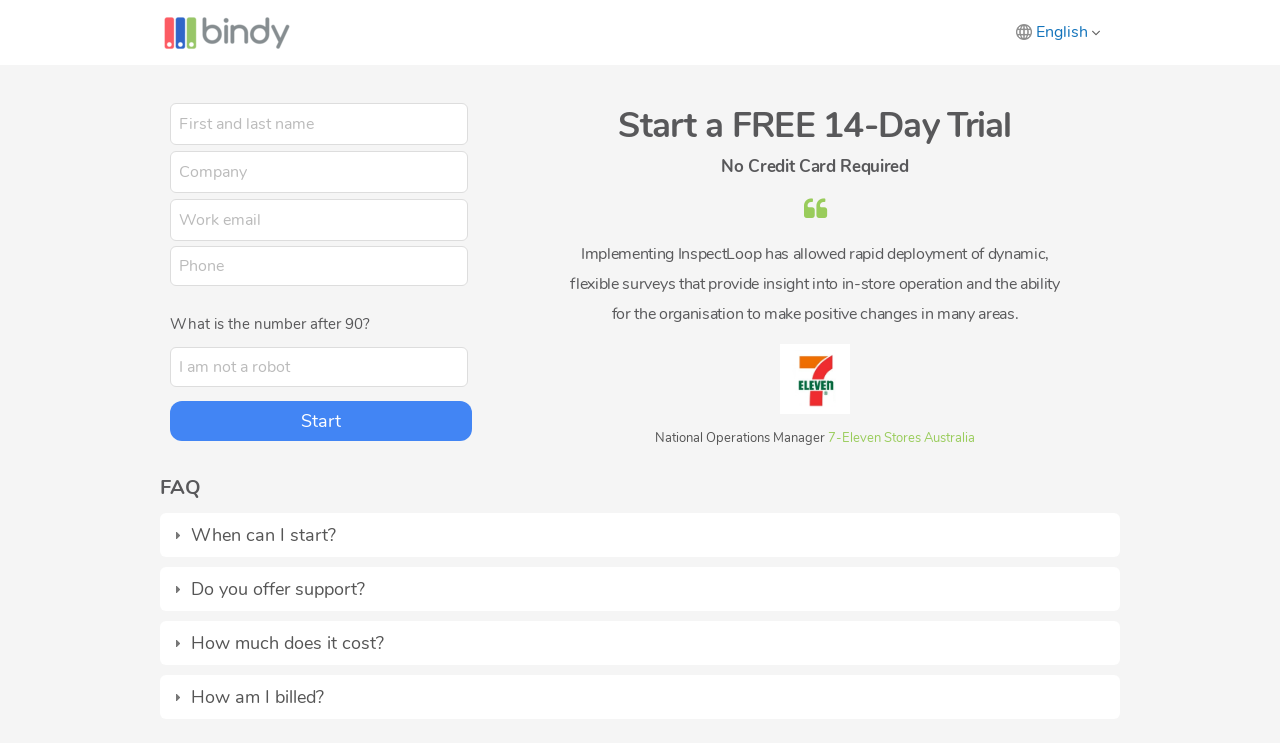

--- FILE ---
content_type: text/html;charset=UTF-8
request_url: https://inspectloop.com/app/registration/step1/
body_size: 9564
content:


<!DOCTYPE html>
<html xmlns="http://www.w3.org/1999/xhtml" xml:lang="en" lang="en">

  	<head>
  		<title>Free trial | InspectLoop </title>
  		





<meta http-equiv="content-type" content="text/html; charset=utf-8"/>




<meta name="robots" content="noindex,nofollow"/>

<link rel="shortcut icon" href="/app/assets/icons/InspectLoop/favicon-3403aba2eacb8d1e45291984270a2d1b.ico" type="image/x-icon" />


<link rel="apple-touch-icon" href="/app/assets/icons/InspectLoop/apple-touch-icon-c96ef0e4460d1330ddf95a89bc099bc8.png" />
<link rel="apple-touch-icon" sizes="48x48" href="/app/assets/icons/InspectLoop/apple-touch-icon-48x48-e67565f36da5739b8c5dd1256a5f060d.png" />
<link rel="apple-touch-icon" sizes="72x72" href="/app/assets/icons/InspectLoop/apple-touch-icon-72x72-2338f6f6e39df763724409835b39d6a8.png" />
<link rel="apple-touch-icon" sizes="96x96" href="/app/assets/icons/InspectLoop/apple-touch-icon-96x96-53f95da9d0e8d3d8e9a0b2e70b41cfac.png" />
<link rel="apple-touch-icon" sizes="114x114" href="/app/assets/icons/InspectLoop/apple-touch-icon-114x114-196395c38a8ba35bd85fa0ff02efd767.png" />
<link rel="apple-touch-icon" sizes="128x128" href="/app/assets/icons/InspectLoop/apple-touch-icon-128x128-37cd3fafb8082b565e366f354e3e4a3e.png" />
<link rel="apple-touch-icon" sizes="144x144" href="/app/assets/icons/InspectLoop/apple-touch-icon-144x144-b28bc17361c0a94c0b968a9d543e31f1.png" />
<link rel="apple-touch-icon" sizes="152x152" href="/app/assets/icons/InspectLoop/apple-touch-icon-152x152-b7ddca1041e74365e73b7d303615a207.png" />
<link rel="apple-touch-icon" sizes="192x192" href="/app/assets/icons/InspectLoop/apple-touch-icon-192x192-0ec3709b4fd8c7678b400d6a03a478c7.png" />
<link rel="apple-touch-icon" sizes="256x256" href="/app/assets/icons/InspectLoop/apple-touch-icon-256x256-128fe2b03dcf97cdc34c39e43a221858.png" />
<link rel="apple-touch-icon" sizes="384x384" href="/app/assets/icons/InspectLoop/apple-touch-icon-384x384-4223c83cc93aca22707c04dfceffa382.png" />
<link rel="apple-touch-icon" sizes="512x512" href="/app/assets/icons/InspectLoop/apple-touch-icon-512x512-88d4c5f769c767f339296f2e61c2bcba.png" />



<link rel="stylesheet" media="screen,projection,print" href="/app/assets/ltr-e3e0f79440cbaf38a00be5721d0de7b8.css" />

<link rel="stylesheet" media="screen,projection,print" type="text/css" href="/app/assets/reset-1d54f755238812e695c3757707e3a6f3.css" />

<link rel="stylesheet" media="screen,projection,print" type="text/css" href="/app/assets/fonts-f1bb5e6e63d071b70c5d3dc3758fc660.css" />

<link rel="stylesheet" media="screen,projection,print" href="/app/assets/grails-main-a83bcb2f9a109ab7e338d498adb99acc.css" />

<link rel="stylesheet" media="screen,projection,print" href="/app/assets/main-d6814b6946a51f0d0d38c5a56dbab1d0.css" />

<link rel="stylesheet" media="screen,projection,print" type="text/css" href="/app/assets/style-a58a0e5aab48a20784b28d612cc6edd0.css" />




<link rel="stylesheet" media="screen,projection,print" type="text/css" href="/app/assets/jquery-ui-1.13.2/jquery-ui-1.13.2.custom-27298228afb8f11f5302aa1d7cf73bef.css" />
<link rel="stylesheet" media="screen,projection,print" type="text/css" href="/app/assets/jquery-ui-1.13.2/jquery-ui-1.13.2.override-f17910f0e8837363e09d210741c2f760.css" />


	<link rel="stylesheet" media="screen,projection" type="text/css" href="/app/assets/jquery-ui-1.13.2/jquery-ui-tooltips-97a27131d27000e663bae4c9c6e38e0a.css" />
















<script src="/app/assets/jquery/jquery-3.6.3-d2f1cf9073c8c7c8e56c6bd5992de324.js" type="text/javascript"></script>
<script src="/app/assets/jquery/jquery-ui-1.13.2.custom-2a697b252d4662cdd9de2b862d52ca89.js" type="text/javascript"></script>


	
	<script type="text/javascript">
		$(function() {
			$( document ).tooltip({
				position: {
					my: "center bottom-10",
					at: "center top",
					using: function( position, feedback ) {
						$( this ).css( position );
						$( "<div>" )
							.addClass( feedback.vertical )
							.addClass( feedback.horizontal )
							.appendTo( this );
					}
				}, open: function(event, ui) { // This event triggers when a tooltip appears
					// event.originalEvent.target = the element being hovered
					// Hide tooltips if the element or one of its parent elements has class "disableTooltips"
					if ($(event.originalEvent.target).hasClass('disableTooltips') || $(event.originalEvent.target).closest('.disableTooltips').length > 0) {
						$(ui.tooltip).hide();
					}
					// Disable tooltips if TinyMCE editor which uses the class "tox-tinymce"
					if ($(event.originalEvent.target).hasClass('tox-tinymce') || $(event.originalEvent.target).closest('.tox-tinymce').length > 0
						|| $(event.originalEvent.target).hasClass('tox-button') || $(event.originalEvent.target).closest('.tox-button').length > 0
						|| $(event.originalEvent.target).hasClass('tox-collection__item') || $(event.originalEvent.target).closest('.tox-collection__item').length > 0
						|| $(event.originalEvent.target).hasClass('tox-swatch') || $(event.originalEvent.target).closest('.tox-swatch').length > 0) {
						$(ui.tooltip).hide();
					}
					// Disable tooltips if calendar picker
					if ($(event.originalEvent.target).hasClass('ui-datepicker') || $(event.originalEvent.target).closest('.ui-datepicker').length > 0) {
						$(ui.tooltip).hide();
					}
				}
			});
		});
	</script>
	





	
	<script src="/app/assets/system.functions-f005d8fe568f7a1aba006b86c575e944.js" type="text/javascript"></script>















	































<script type="text/javascript">

	$(document).ready(function(){

		
		$('.clearDate').click(function(){ 
		
			// Clear the hidden field sent to the back-end
			var elem_id = ($(this).attr("id"));
			var elem = $('#' + elem_id);
			elem.val('');
			
			// Clear the visible field shown to the user that was created when we bound the jquery datepicker to the field.
			elem = $('#' + elem_id + "-ignore");
			elem.val('');
		
		});

		 
		 $(".clickableSectionLabel").click(function(){
			if (!$(this).is( "a" ) ) {
				$(this).parent().children().find("a:visible:first").not('.noClickLabel').click();
				$(this).parent().children().find("a:visible:first").filter('.noClickLabel').trigger('doAction'); // For "collapse all" tablet-mode SEE: search_results_common.gsp
				return false;
			}
			return false;
		});

		
		$(".hideItemNotes").click(function(){
			var _idOrig = this.id;
			var _id = _idOrig.substring(_idOrig.indexOf('_') + 1, _idOrig.length);
			$("#contents_"  + _id).hide();
			$("#hide_" + _id).hide();
			$("#show_" + _id).show();

	  });

	  $(".showItemNotes").click(function(){
			var _idOrig = this.id;
			var _id = _idOrig.substring(_idOrig.indexOf('_') + 1, _idOrig.length);
			$("#contents_" + _id).show();
			$("#show_" + _id).hide();
			$("#hide_" + _id).show();

	  });


	});

</script>




	


<link rel="manifest" href="/app/security/pubPwa">
<script type="text/javascript">
    // Register service worker on document ready. Note that service worker is also being registered from jquery.push.js.
    // Both will be able to run together without conflict.
    $(function() {
        if ('serviceWorker' in navigator) {
            navigator.serviceWorker.register("/app/service-worker.js").then(function() {
                // console.log('PWA Service Worker Registered');
            });
        }
    });
</script>





	
<script>
	
	
	
	
	var confirmModal = function(msg, confirm_msg, cancel_msg, btn) {
		
		try {
			
			if ($('.confirm-modal').is(':visible')) {
				
				$('.confirm-modal').hide(); 
				return true; 
			}

			
			$('.confirm-modal-question').html(msg);
			$('.confirm-modal-confirm').text(confirm_msg);
			$('.confirm-modal-cancel').text(cancel_msg);

			$('.confirm-modal-confirm').off('click'); 
			$('.confirm-modal-cancel').off('click'); 
			$('.confirm-modal-confirm').click(function() {
				$('.confirm-modal-confirm').off('click'); 
				if ($(btn).prop('tagName') == 'A') {
					
					if ($(btn).attr('href').indexOf('javascript:') == 0) {
						$('.confirm-modal').hide(); 
						var _jscode = $(btn).attr('href').replace('javascript:', '');
						eval(_jscode);
					} else {
						
						
						$('#spinner').show(); 
						$('.confirm-modal').hide(); 
						window.location.href = $(btn).attr('href');
					}
                } else if ($(btn).prop('tagName') == 'SELECT') {
                    
                    
                    $('.confirm-modal').hide(); 
                } else {
					
					$(btn).click();
				}
			});

			$('.confirm-modal-cancel').click(function(e) {
                $('.confirm-modal-confirm').off('click'); 
                
                
                if ($(btn).prop('tagName') == 'SELECT' && $(btn).data('lastSelected')) {
                    
                    
                    
                    $(btn).val($(btn).data('lastSelected'));
                }
				$('.confirm-modal').hide(); 
			});

			$('.confirm-modal').show(); 
			$(btn).blur(); 
		} catch(e) {
			console.log(e);
		}
		return false; 
	}
	
	
	$(document).ready(function() {
		if (!$('.confirm-modal').length) {
			
			$('body').append('<div class="confirm-modal" style="display: none;"><div class="confirm-modal-table"><div class="confirm-modal-table-cell"><div class="confirm-modal-content"><div class="confirm-modal-question"></div><div class="confirm-modal-buttons"><a class="confirm-modal-cancel"></a><div class="confirm-modal-confirm"></div></div></div></div></div></div>');
		}
	});
</script>



	
<script>
    
    var ajaxAlertModal = function(url, close_msg, width, close_when_click_outside, classes, alternative_html, display_close_x, mouseover_mode, position_relative) {
        $.ajax({
            url: url,
            success: function(msg) {
                alertModal(msg, close_msg, width, close_when_click_outside, classes, alternative_html, display_close_x, mouseover_mode, position_relative);
            },
            error: function() {
                // do nothing
            }
        });
    };
    
    var alertModal = function(msg, close_msg, width, close_when_click_outside, classes, alternative_html, display_close_x, mouseover_mode, position_relative) {
        
        $('.alert-modal').attr('class', 'alert-modal');

        
        if (classes) {
            $('.alert-modal').addClass(classes);
        }

        
        // console.log(mouseover_mode);
        // console.log(position_relative);
        if (position_relative) {
            $('.alert-modal-message').css('position', 'relative');
        }

        
        $('.alert-modal-message').html(msg);
        $('.alert-modal-close').html(close_msg);
        if (alternative_html) {
            $('.alert-modal-alternative').html(alternative_html);
        } else {
            $('.alert-modal-alternative').html('');
        }

        
        if (width) {
            $('.alert-modal-rounded-corners').css('width', width);
            $('.alert-modal-content').css('width', width);
            $('.alert-modal-close-x').css('margin-left', width / 2);
        } else {
            $('.alert-modal-rounded-corners').css('width', '');
            $('.alert-modal-content').css('width', '');
            $('.alert-modal-close-x').css('margin-left', '');
        }

        
        $('.alert-modal').off('mousedown');
        $('.alert-modal-content').off('mousedown');
        $('.alert-modal').off('touchstart');
        $('.alert-modal-content').off('touchstart');
        if (close_when_click_outside) {
            
            $('.alert-modal').on('mousedown touchstart', function() { // Mousedown and touchstart to support desktop and tablet/mobile
                $('.alert-modal-close').click();
            });
            
            $('.alert-modal-rounded-corners').on('mousedown touchstart', function(e) {
                e.stopPropagation();
            });
        }

        $('.alert-modal-close').off('click'); 
        $('.alert-modal-close').click(function() {
            $('.alert-modal').hide(); 
            $('.alert-modal-message').html(''); 
        });
        $('.alert-modal-close-x').off('click'); 
        $('.alert-modal-close-x').click(function() {
            $('.alert-modal').hide(); 
            $('.alert-modal-message').html(''); 
        });
        if (!display_close_x) {
            $('.alert-modal-close-x').hide();
        } else {
            $('.alert-modal-close-x').show();
        }

        if (mouseover_mode) {
             
            $('.alert-modal').css('pointer-events', 'none');
            $('.alert-modal-close').hide();
        } else {
            $('.alert-modal').css('pointer-events', '');
            $('.alert-modal-close').show();
        }

        $('.alert-modal').show(); 
        $('.alert-modal-content').scrollTop(0); 
    };
    
    
    $(document).ready(function() {
        if (!$('.alert-modal').length) {
            
            $('body').append('<div class="alert-modal" style="display: none;" translate="no"><div class="alert-modal-table"><div class="alert-modal-table-cell"><div class="alert-modal-rounded-corners"><div class="alert-modal-content scrollbar"><div class="alert-modal-close-x"></div><div class="alert-modal-message"></div></div><div class="alert-modal-content"><div class="alert-modal-buttons"><div class="alert-modal-alternative"></div><div class="alert-modal-close"></div></div></div></div></div></div></div>');
        }
    });
</script>



	
<script>
    
    var emojis = [];

    

    

    emojis.push('&#129315;'); 
    emojis.push('&#128518;'); 
    emojis.push('&#129395;'); 
    emojis.push('&#128578;'); 
    emojis.push('&#128526;'); 
    emojis.push('&#128559;'); 
    emojis.push('&#128525;'); 
    emojis.push('&#128521;'); 
    emojis.push('&#129300;'); 
    emojis.push('&#128546;'); 
    emojis.push('&#128556;'); 

    

    emojis.push('&#128077;'); 
    emojis.push('&#129309;'); 
    emojis.push('&#128170;'); 
    emojis.push('&#128588;'); 
    emojis.push('&#128076;'); 
    emojis.push('&#128591;'); 
    emojis.push('&#128079;'); 
    emojis.push('&#9996;&#65039;'); 
    emojis.push('&#9995;'); 
    emojis.push('&#128074;'); 

    

    emojis.push('&#128129;'); 
    emojis.push('&#128584;'); 
    emojis.push('&#128467;'); 
    emojis.push('&#127942;'); 
    emojis.push('&#128640;'); 
    emojis.push('&#128175;'); 
    emojis.push('&#9888;&#65039;'); 
    emojis.push('&#127881;'); 
    emojis.push('&#128161;'); 
    emojis.push('&#9749;'); 
    emojis.push('&#9989;'); 
    emojis.push('&#10084;&#65039;'); 
    emojis.push('&#128178;'); 
    emojis.push('&#128293;'); 
    emojis.push('&#128227;'); 
    emojis.push('&#9728;&#65039;'); 
    emojis.push('&#127870;'); 
    emojis.push('&#127867;'); 
    emojis.push('&#11088;'); 
    
    
    $(document).ready(function() {
        // Textareas
        $('textarea.emoji-textarea').each(function() {
            $emoji_button = $('<a class="emoji-button"></a>');
            $emoji_button.data('elem', $(this));
            $(this).before($emoji_button);
            // If this is an auto-expand textarea, allow auto-expand to re-position the emoji button before displaying
            if ($(this).hasClass('auto-expand')) {
                $emoji_button.hide();
            }
        });
        // Text fields
        $('input.emoji-textfield').each(function() {
            $emoji_button = $('<a class="emoji-button emoji-button-textfield"></a>');
            $emoji_button.data('elem', $(this));
            $(this).before($emoji_button);
        });
        // Build the emoji menu overlay
        var emoji_menu = '<div class="emoji-menu" style="display: none;">';
        for (var i in emojis) {
            if (i % 8 == 0 && i > 0) {
                emoji_menu += '<br>';
            }
            emoji_menu += '<div class="emoji-menu-item">' + emojis[i] + '</div>';
        }
        emoji_menu += '</div>';
        // Emoji button interaction
        $('.emoji-button').click(function(e) {
            e.stopPropagation();
            // Close emoji menu
            if ($(this).hasClass('emoji-active')) {
                $(this).removeClass('emoji-active');
                $('.emoji-menu').remove();
            } else { // Open emoji menu
                $('.emoji-active').removeClass('emoji-active');
                $('.emoji-menu').remove();
                $(this).addClass('emoji-active');
                $(this).addClass('emoji-active');
                $(this).append(emoji_menu);
                $('.emoji-menu').click(function(e) {
                    e.stopPropagation(); // Clicking inside the widget should not close the widget
                });
                // Append selected emoji to end of text field value and close the emoji menu
                $('.emoji-menu-item').click(function(e) {
                    e.stopPropagation(); // Clicking inside the widget should not close the widget
                    var $text_elem = $(this).closest('.emoji-button').data('elem');
                    $text_elem.val($text_elem.val() + $(this).html());
                    // Close emoji widget
                    $('.emoji-active').removeClass('emoji-active');
                    $('.emoji-menu').remove();
                    // Focus on text field
                    $text_elem.focus();
                });
            }
        });
        // Increment the z-index for each emoji-button in reverse order to prevent overlapping of emoji menus over other emoji buttons
        var z_index = 111; // Charts have a z-index of 110; emoji menus should have priority over charts
        $('.emoji-button').reverse().each(function() {
            $(this).css('z-index', z_index++);
        });
        // Hide the emoji widget whenever user clicks outside of the widget
        $(document).on('click', function() {
            $('.emoji-active').removeClass('emoji-active');
            $('.emoji-menu').remove();
        });
    });
</script>



  		
		<meta http-equiv="Content-Type" content="text/html; charset=UTF-8"/>
    	<meta name="layout" content="public"/>
		
		
	   	
	
	</head>

    <body>

	

	<div id="main" style="padding-top: 90px;">

	 	<div id="public-header">
			<div id="header-child">

				
				
				<div id="public-logo"><a href="/app/security/login"><img src="https://inspectloop.com/webmedia/brand/SYSTEM/logo/brandlogo.png" title="Back to login" /></a></div>

				
				





	<div class="public-lang">
	
		

		<script>
			function languageSelector() {
				var widget_content = '';
				widget_content += '<div class="language-selector-modal-container">';
					widget_content += '<div class="language-selector-modal-column">';
					
						
							
								
							
						
						widget_content += '<div class="language-selector-modal-item">';
							
								
									widget_content += '<a href="/app/registration/step1?lang=th">ไทย</a>';
								
							
						widget_content += '</div>';
					
						
							
								
							
						
						widget_content += '<div class="language-selector-modal-item">';
							
								
									widget_content += '<a href="/app/registration/step1?lang=ko">한국인</a>';
								
							
						widget_content += '</div>';
					
						
							
								
							
						
						widget_content += '<div class="language-selector-modal-item">';
							
								
									widget_content += '<a href="/app/registration/step1?lang=in">Bahasa Indonesia</a>';
								
							
						widget_content += '</div>';
					
						
							
								
							
						
						widget_content += '<div class="language-selector-modal-item">';
							
								
									widget_content += '<a href="/app/registration/step1?lang=cs">Čeština</a>';
								
							
						widget_content += '</div>';
					
						
							
								
							
						
						widget_content += '<div class="language-selector-modal-item">';
							
								
									widget_content += '<a href="/app/registration/step1?lang=da">Dansk</a>';
								
							
						widget_content += '</div>';
					
						
							
								
							
						
						widget_content += '<div class="language-selector-modal-item">';
							
								
									widget_content += '<a href="/app/registration/step1?lang=de">Deutsch</a>';
								
							
						widget_content += '</div>';
					
						
							
								
							
						
						widget_content += '<div class="language-selector-modal-item">';
							
								widget_content += '<b>English</b>';
							
						widget_content += '</div>';
					
						
							
								
							
						
						widget_content += '<div class="language-selector-modal-item">';
							
								
									widget_content += '<a href="/app/registration/step1?lang=es">Español</a>';
								
							
						widget_content += '</div>';
					
						
							
								
									widget_content += '</div>';
									widget_content += '<div class="language-selector-modal-column">';
								
							
						
						widget_content += '<div class="language-selector-modal-item">';
							
								
									widget_content += '<a href="/app/registration/step1?lang=fr">Français</a>';
								
							
						widget_content += '</div>';
					
						
							
								
							
						
						widget_content += '<div class="language-selector-modal-item">';
							
								
									widget_content += '<a href="/app/registration/step1?lang=it">Italiano</a>';
								
							
						widget_content += '</div>';
					
						
							
								
							
						
						widget_content += '<div class="language-selector-modal-item">';
							
								
									widget_content += '<a href="/app/registration/step1?lang=nl">Nederlands</a>';
								
							
						widget_content += '</div>';
					
						
							
								
							
						
						widget_content += '<div class="language-selector-modal-item">';
							
								
									widget_content += '<a href="/app/registration/step1?lang=pl">Polski</a>';
								
							
						widget_content += '</div>';
					
						
							
								
							
						
						widget_content += '<div class="language-selector-modal-item">';
							
								
									widget_content += '<a href="/app/registration/step1?lang=pt">Português</a>';
								
							
						widget_content += '</div>';
					
						
							
								
							
						
						widget_content += '<div class="language-selector-modal-item">';
							
								
									widget_content += '<a href="/app/registration/step1?lang=ro">Română</a>';
								
							
						widget_content += '</div>';
					
						
							
								
							
						
						widget_content += '<div class="language-selector-modal-item">';
							
								
									widget_content += '<a href="/app/registration/step1?lang=sv">Svenska</a>';
								
							
						widget_content += '</div>';
					
						
							
								
									widget_content += '</div>';
									widget_content += '<div class="language-selector-modal-column">';
								
							
						
						widget_content += '<div class="language-selector-modal-item">';
							
								
									widget_content += '<a href="/app/registration/step1?lang=vi">Tiếng Việt</a>';
								
							
						widget_content += '</div>';
					
						
							
								
							
						
						widget_content += '<div class="language-selector-modal-item">';
							
								
									widget_content += '<a href="/app/registration/step1?lang=tr">Türkçe</a>';
								
							
						widget_content += '</div>';
					
						
							
								
							
						
						widget_content += '<div class="language-selector-modal-item">';
							
								
									widget_content += '<a href="/app/registration/step1?lang=ar">عربي</a>';
								
							
						widget_content += '</div>';
					
						
							
								
							
						
						widget_content += '<div class="language-selector-modal-item">';
							
								
									widget_content += '<a href="/app/registration/step1?lang=iw">עִברִית</a>';
								
							
						widget_content += '</div>';
					
						
							
								
							
						
						widget_content += '<div class="language-selector-modal-item">';
							
								
									widget_content += '<a href="/app/registration/step1?lang=el">Ελληνικά</a>';
								
							
						widget_content += '</div>';
					
						
							
								
							
						
						widget_content += '<div class="language-selector-modal-item">';
							
								
									widget_content += '<a href="/app/registration/step1?lang=hi">हिन्दी </a>';
								
							
						widget_content += '</div>';
					
						
							
								
							
						
						widget_content += '<div class="language-selector-modal-item">';
							
								
									widget_content += '<a href="/app/registration/step1?lang=ja">日本</a>';
								
							
						widget_content += '</div>';
					
					widget_content += '</div>';
				widget_content += '</div>';


				
					alertModal(widget_content, 'Close', '400px', true, '');
				
			}
		</script>

		
		
			<a href="javascript:languageSelector();" class="language-selector">English <img src="/app/assets/pulldown-ed982a77e3370a533778f416a94513b9.png" width="8" height="8" /></a>
		

	</div> 



				

	  		</div>
		</div>

		<div id="col-compliantia" class="box">
			   

		

		
		 <style>

	

	textarea, #comments textarea {
	   border:1px solid #CCCCCC;
	   background-color: transparent;
	   border-radius: 6px;
	   width:100%;
	}

	input[type="text"], #comments input[type="text"], input[type="email"], #comments input[type="email"], input[type="tel"], #comments input[type="tel"]{
	   background-image: none;
	   border: 1px solid #CCCCCC;
	   border-radius: 6px;
	   width:300px;
	   font-size: 16px !important;
	 }

	 .step2-summary {  }

	

</style>

		<script>
			$(function() {
				$( "#accordion" ).accordion({
					heightStyle: "content",
					navigation: true,
					collapsible: true,
					active: false 
				});
			});
		</script>

		<script type="text/javascript">
			$(document).ready(function(){
				
				

				
				$('#feedbackFormObject').find('input').first().focus();
			});
		</script>

		
		
			
			<script type="text/javascript">

			$(document).ready(function(){

					
					var smallScreen = isScreen480PixelsOrLess(window);

					
					var cookiesSupported = areCookiesSupported();

					

					
					if(smallScreen && cookiesSupported){

						
						
						window.location.href="/app/security/pubChangeDevice?deviceType=mobile&goTo=/registration/step1"

					}
					

			});

			</script>
		
		

        <!--  -->
        <script type="text/javascript">

    // 
    function crud(targetURL, formData, onSuccessCallback, onFailureCallback) {
        $.ajax(targetURL, {
            method: 'POST',
            data: formData,
            processData: true,					
            success: function(response) {

                if (response.toString().indexOf('<scr'+'ipt>') == 0) {
                    
                    // console.log('session expired');
                    
                    var s = response.toString();
                    s = s.substring(8, s.indexOf('</scr'+'ipt>'));
                    eval(s);
                    return;
                }

                // console.log(JSON.stringify(response));

                // 
                if (response.status != null && response.status == 'OK') {
                    //  
                    $('#flashErrors').remove();
                    $('#flashMessage').remove();

                    // 
                    // 
                    if (response.messageType != null && response.messageType == 'FLASHINFO') {
                        $('.flash-placeholder').after('<div id="flashMessage" class="message">'+response.message+'</div>');
                        scrollTo($('body')); // Scroll to top of page to display error message	
                    }

                    // Invoke the onSuccessCallback with the response
                    if (onSuccessCallback != null) { onSuccessCallback(response); }

                } else {
                    // 

                    // 
                    // 
                    if (response.status != null && response.messageType != null && response.messageType == 'FLASHERROR') {																
                        $('#flashErrors').remove();
                        $('#flashMessage').remove();
                        $('.flash-placeholder').after('<div id="flashErrors" class="errors">'+response.message+'</div>');
                        scrollTo($('body')); // Scroll to top of page to display error message								
                    }
                                                
                    if (onFailureCallback != null) { onFailureCallback(response); }
                }

                // Implement redirection
                if (response.redirectUrl != null && response.redirectUrl !== "" && response.redirectUrlSeconds != null) {
                    // console.log("redirecting to: " + response.redirectUrl + " in " + response.redirectUrlSeconds + " seconds");
                    let fnTimeOut = function() {
                        document.location.href = response.redirectUrl;
                    };
                    setTimeout(fnTimeOut, response.redirectUrlSeconds * 1000);
                }

            },
            error: function(e) {
                // 
                console.log(e);
                $('#flashErrors').remove();
                $('#flashMessage').remove();
                // display error messages when internet connectivity issues occur 
                $('.flash-placeholder').after('<div id="flashErrors" class="errors">An error has occurred with this operation. If the problem continues, please contact support.</div>');
                scrollTo($('body')); // Scroll to top of page to display error message

                if (onFailureCallback != null) { onFailureCallback(); }
            }
        });
    }
    // function crud [end]

</script>

		<script type="text/javascript">

			// 
			let onStep1SuccessCallback = function(response) {
				//console.log("onStep1SuccessCallback invoked");
				$('#registerBtn').attr('disabled', true);
				$('#registerBtn').removeClass("bigButton");
				$('#registerBtn').addClass("bigButtonInactive");
				if (response.messageType != null && response.messageType == 'INFO' && response.message != null && response.message != "") {
					// 
					jQuery('#innerFeedbackRO').html(response.message);
					jQuery('#feedbackFormObject').hide();
					jQuery('#feedbackRO').show();
					jQuery('#feedbackLoginButton').show();
				}
			}

			// 
			let onStep1FailureCallback = function(response) {
				//console.log("onStep1FailureCallback invoked");
				if (response.messageType != null && response.messageType == 'ERROR' && response.message != null && response.message != "") {

					if (response.fieldHint != null && response.fieldHint != "") {
						$('#flashErrors').remove();
						$('#flashMessage').remove();
						$('#'+response.fieldHint).after('<div id="flashErrors" class="errors" style="max-width: 258px;">'+response.message+'</div>');
						scrollTo($('#'+response.fieldHint)); // Scroll to the element							
					} else {
						$('#flashErrors').remove();
						$('#flashMessage').remove();
						$('.flash-placeholder').after('<div id="flashErrors" class="errors" style="max-width: 258px;">'+response.message+'</div>');
						scrollTo($('body')); // Scroll to top of page to display error message			
					}
					jQuery('#feedbackFormObject').show();
					jQuery('#feedbackRO').hide();
					
				}
				
			}			

			$(document).ready(function(){
				jQuery('#feedbackFormObject').show();
				jQuery('#feedbackRO').hide();
			});

		</script>

		

		<div class="body" style="position: relative;">
			<div id="edit-registration" class="content scaffold-edit" role="main">

				
				<div id="registrationform">

				












				
				
				
				<div id="feedbackRO" style="display:none;width:320px;height:240px;margin-top:80px;">
					<div id="innerFeedbackRO" class="message" style="padding:60px 40px;"></div>
				</div>
				
				
				<div id="feedbackLoginButton" style="display:none;margin-top:20px;">
					<a href="/app/security/login" class='tinyButton'>Back to login</a>
				</div>

				<script>
					function registrationSaveStep1Submit(form_element) {
						$('#email').val($('#email').val().toLowerCase()); 
						$('#email').val($('#email').val().replace(/ /g,'')); 

						let targetURL = "/app/registration/saveStep1";
						let formData = jQuery(form_element).serialize();
						
						crud(targetURL, formData, onStep1SuccessCallback, onStep1FailureCallback);

						return false;
					}
				</script>

				<form onsubmit="return registrationSaveStep1Submit(this);" method="POST" action="/app/registration/saveStep1" name="feedbackFormObject" id="feedbackFormObject" style="width:320px;display:none;">

					
					<input type="text" class="prettyOversizedInput" style="" maxlength="50" id="name" name="name" required="required" placeholder="First and last name"/>
					</br>
					<input type="text" class="prettyOversizedInput" style="" maxlength="50" id="organization" name="organization" required="required" placeholder="Company"/>
					</br>
					<input type="email" class="prettyOversizedInput transform-lowercase" style="" maxlength="50" id="email" name="email" required="required" placeholder="Work email"/>

					
					</br>
					<input type="tel" class="prettyOversizedInput" style="" maxlength="50" id="phone" name="phone" placeholder="Phone"/>

					

					</p>

					

					
					<h1 style="font-size: 15px;font-weight: normal;margin-top:25px;">What is the number after 90?</h1>
					<input type="hidden" name="captchaKey" id="captchaKey" value="registration.captcha.q2">
					<input type="tel" class="prettyOversizedInput" style="" maxlength="50" required="required" id="captchaText" name="captchaText" placeholder="I am not a robot"/>

					
					
					<div class="input-field">
						<input type="text" name="contact_name" value="" /> 
					</div>
					<div class="text-field">
						<input type="text" name="contact_email" value="your@email.com" /> 
					</div>

					

					</p>

					
					<div id="feedbackResult"
						style="display:none;
								width: 274px;
								background-color:#d8ecff;
								font-weight:normal;
								z-index:150;
								left:0px;
								padding:12px;
								margin-bottom: 20px;"></div>

					




<script>

	
	const noAutoBrandCreationEmailDomainsJS = [
	
		  "@aol."
	
		,  "@cox."
	
		,  "@freans.com"
	
		,  "@gmail."
	
		,  "@hey."
	
		,  "@hotmail."
	
		,  "@icloud."
	
		,  "@live."
	
		,  "@mac."
	
		,  "@me."
	
		,  "@msn."
	
		,  "@outlook."
	
		,  "@sympatico."
	
		,  "@yahoo."
	
		,  "@ymail."
	
	]

	
	function isPersonalEmail() {
		var arrayLength = noAutoBrandCreationEmailDomainsJS.length;
		var _registrationEmail = document.getElementById("email").value.toLowerCase();
		if(_registrationEmail == ""){return false;}
		for (var i = 0; i < arrayLength; i++) {
			if(_registrationEmail.includes(noAutoBrandCreationEmailDomainsJS[i])){
				return true;
			}
		}
		return false;
	}

</script>


					<span class="flash-placeholder"></span>

					<input type="submit" id="registerBtn" value="Start" class="bigButton" style="width: 302px;" onclick="if(!isPersonalEmail()){return true;}else{return !!confirmModal && confirmModal('For security and privacy reasons\u002c a work email is required for the trial. Your trial may be rejected.', 'Send anyway', 'Change email', this)}">

					</p>

					<input type="hidden" name="aboutTrial" value="true">
					

					
					
					
					
					
					

				</form>

				
				
					<div class="registration-embedded" style="width: 600px;position: absolute;top: -45px;right: 5px;">
						
						<iframe style="width: 100%; height:400px;"
								frameborder="0"
								scrolling="no"
								marginheight="0"
								marginwidth="0"
								src="https://inspectloop.com/remote/customer_testimonials_carousel_widget.jsp?lang=en" ></iframe>
					</div>
				
				

			</div>

			
			<div id="faq" style="margin-top:30px;">

				
				<h1 class="bullet">FAQ</h1>

<div id="accordion">

	<h3><a href="#setup">When can I start?</a></h3>
	<div>
		If you register with a corporate email address, your InspectLoop account will be set up in minutes. 
		<div paragraph></div>If you register with a personal email address (Gmail or Hotmail for example), your account may be delayed 24 hours or longer or denied. 
		<div paragraph></div>Once set up, you are operational <a href="/about/configurability/" target="_blank">immediately</a>.
	</div>

	<h3><a href="#support">Do you offer support?</a></h3>
	<div>
		Yes.
		<div paragraph></div>We help new customers upload sites, users and forms.
		<div paragraph></div>We provide detailed and fast support by email.
		<div paragraph></div>Online help is available and extensive.
	</div>
	
	<h3><a href="#pricing">How much does it cost?</a></h3>
	<div>
		See the <a href="/about/pricing/" target="_blank">pricing</a>. 
		<div paragraph></div>All plans include unlimited users and sites.
	</div>

	<h3><a href="#billing">How am I billed?</a></h3>
	<div>
		No credit card is required for the free trial.
		<div paragraph></div>Subscription customers are billed automatically by credit card on the monthly anniversary of their subscription.
		<div paragraph></div>Large enterprise customers are billed monthly, quarterly or yearly by invoice. 
		<div paragraph></div>US customers are billed in US $. Canadian customers are billed in Canadian $. European customers are billed in €. UK customers are billed in £.
		<div paragraph></div>There is no setup fee, no per-seat license, no hardware, software or maintenance cost.
	</div>

	<h3><a href="#contract">Do I sign a contract?</a></h3>
	<div>
		Other than the registration's non-disclosure and non-compete, no contract is required for the free trial.
		<div paragraph></div>Subscription customers are asked to accept the terms of service, electronically.
		<div paragraph></div>Large enterprise customers sign a service agreement with price protection and standard clauses (confidentiality, non-disclosure, customer owns data, etc...).
	</div>

	<h3><a href="#cancel">Can I cancel?</a></h3>
	<div>
		Yes.
		<div paragraph></div>Subscription customers can cancel InspectLoop at any time, with no penalties and no notice period. The service remains available until the end of the prepaid month in progress.
		<div paragraph></div>Large enterprise customers can choose not to renew the service on an annual basis.
	</div>

	<h3><a href="#data">Can I export my data?</a></h3>
	<div>
		Yes.
		<div paragraph></div>Contractually, the customer's data is the sole and exclusive property of the customer. InspectLoop is granted a license to the customer's data for the sole purpose of providing the service.
		<div paragraph></div>Using the web interface or the API, you can export forms, inspections and most reports to Excel, PDF, JSON or XML.
	</div>

	<h3><a href="#background">Tell me more</a></h3>
	<div>
		InspectLoop was established in 2009. It is headquartered in Toronto, Canada and operates in over 100 countries and 22 languages. InspectLoop is a wholly-owned subsidiary of Betterdot Systems Inc, established in 1999.
		<div paragraph></div>Betterdot Systems is registered with Dun & Bradstreet. D-U-N-S® Number: 208210132
	</div>

</div> 
				

			</div>

		</div>

		</div>
		
		



		
		
		

		
		<script>
			$(".text-field").hide();
			$(".input-field").css("display", "none");
		</script>
		

	
		</div>

		<hr class="noscreen" />

		






<div id="footer" style="border:1px #DFDFDF;border-style:solid none none none;margin:40px 0px 0px 0px;">
	<div class="f-right" style="margin-top:7px;margin-bottom:7px;">18.754.05, production (loop-app)</div>
	<div style="margin-top:7px;margin-bottom:7px;">Copyright &copy;&nbsp;2009 Betterdot Systems Inc., All Rights Reserved &reg;</div>
	<div style="margin-top:7px;margin-bottom:7px;">Cloud-powered app to automate ✔️ audits, 🗓️ tasks and 📣 communication for retail and hospitality.</div>
	
</div>





	</div> 

  </body>

</html>

--- FILE ---
content_type: text/html;charset=UTF-8
request_url: https://inspectloop.com/remote/customer_testimonials_carousel_widget.jsp?lang=en
body_size: 4333
content:
<!DOCTYPE html PUBLIC "-//W3C//DTD XHTML 1.0 Strict//EN" "http://www.w3.org/TR/xhtml1/DTD/xhtml1-strict.dtd">



<html xmlns="http://www.w3.org/1999/xhtml" xml:lang="en" lang="en">

  	<head>
		













        <title>Customer carousel</title>
		


<meta name="viewport" content="width=device-width, initial-scale=1.0" />

<meta http-equiv="content-type" content="text/html; charset=utf-8" />
<meta charset="utf-8" />

<link rel="shortcut icon" href="/img/icon/ISL/favicon.ico" type="image/x-icon" />
<link rel="apple-touch-icon" href="/img/icon/ISL/apple-touch-icon.png">

<!-- ********** THEME RELATED CSS INCLUDES: [STARTS] ********** -->
<!-- Begin loading animation -->
<link href="/css/theme/loaders/loader-pulse.css" rel="stylesheet" type="text/css" media="all" />
<!-- End loading animation -->
<link href="/css/theme/theme.css" rel="stylesheet" type="text/css" media="all" />
<link href="/css/theme/custom.css" rel="stylesheet" type="text/css" media="all" />
<!-- ********** THEME RELATED CSS INCLUDES: [ENDS] ********** -->




<style>

@media (min-width: 992px) { /* Note: min-width was 768px, but the tooltips would prevent the "free trial" and "demo" links from functioning when the device width is between 768px-991px. */
	.tooltip-inner {
		background: #f7f8fa;
		border: 2px solid #fff !important;
		pointer-events: none; /* Prevent blinking tooltips when cursor hovers over tooltip */
		padding: 40px;
		border-radius: 15%;
		width: 300px!important;
		max-width: 300px !important;
		height: 300px;
		color: #404040;
		font: 1.0rem/1.5  "Nunito", "helvetica",sans-serif;
		text-transform: none;
		box-shadow: none;
		display: flex;
		align-items: center;
		text-align: center !important;;
		overflow: hidden;
		text-overflow: ellipsis;
	}
		
	.tooltip.show {
		opacity: 1.0;
	} 
	
	
	.bs-tooltip-bottom .arrow::before, .bs-tooltip-auto[x-placement^="bottom"] .arrow::before {
		display: none;
	}
	.bs-tooltip-top .arrow::before, .bs-tooltip-auto[x-placement^="top"] .arrow::before {
		display: none;
	}
}

@media (max-width: 991px) { /* Note: min-width was 768px, but the tooltips would prevent the "free trial" and "demo" links from functioning when the device width is between 768px-991px. */
	.tooltip { display: none !important }
	.hide-on-mobile { visibility: hidden }
}

</style>



<style>
	.video-responsive{
		overflow:hidden;
		padding-bottom:56.25%;
		position:relative;
		height:0;
		margin-top:15px;
	}
	.video-responsive iframe{
		left:2%;
		top:0;
		height:100%;
		width:96%;
		position:absolute;
	}

	@media (min-width: 768px) {
		.video-responsive{
			overflow:hidden;
			padding-bottom:56.25%;
			position:relative;
			height:0;
		}
		.video-responsive iframe{
			left:10%;
			top:0;
			height:100%;
			width:80%;
			position:absolute;
		}
	}
</style>







<script type="text/javascript">

		function isVisitorSystemUser() {
			var _cookieName = "email";
			if(document.cookie.indexOf(_cookieName) == -1) {
				return false;
			} else {
				return true;
			}
		}
		
		function getCookieValue(name) {
		  const nameEQ = name + "=";
		  const ca = document.cookie.split(';'); // Split all cookies into an array

		  for (let i = 0; i < ca.length; i++) {
			let c = ca[i];
			while (c.charAt(0) === ' ') { // Remove leading spaces
			  c = c.substring(1, c.length);
			}
			if (c.indexOf(nameEQ) === 0) { // Check if this cookie starts with the desired name
			  return decodeURIComponent(c.substring(nameEQ.length, c.length)); // Return the decoded value
			}
		  }
		  return null; // Return null if the cookie is not found
		}
		
		<!-- The orgin:pwa cookie is set by a securityService method called by the app's controller (login, dashboard, etc...) to indicate the user historically came from the PWA.  -->
		<!-- Note that this could be an app from the Play Store / App Store or a PWA added to the user's Home Screen -->
		<!-- See securityService.isUsingPWAApp() and securityService.addPWAOriginCookie(response)() -->
		function isPWAOrigin() {
			var _cookieName = "origin";
			var _cookieValue = "";
			if(document.cookie.indexOf(_cookieName) == -1) {
				return false;
			} else {
				_cookieValue = getCookieValue(_cookieName);
				if(_cookieValue == "pwa"){
					return true;
				} else {
					return false;
				}	
			}
		}

		function showLogin() {
		  if (document.getElementById("loginLink")) document.getElementById("loginLink").style.display = "inline";
		  if (document.getElementById("actionLink")) document.getElementById("actionLink").style.display = "none";
		}

		function showAction() {
		  if (document.getElementById("loginLink")) document.getElementById("loginLink").style.display = "none";
		  if (document.getElementById("actionLink")) document.getElementById("actionLink").style.display = "inline";
		}

		window.onload = (event) => {
			if(isVisitorSystemUser()){
				showLogin();
			} else {
				showAction();
			}
		};

</script>



		<link rel="stylesheet" href="/css/remote/font-awesome.min.css" />
		<link rel="stylesheet" href="/css/remote/remote.css" />
		
		<style>
			body {
				background-color:#F5F5F5; 
				color:#404040";
			}
		</style>
		
   </head>

   <body>

   	<!-- ********* Main wrapper - container fluid [begin] ********* -->
    <div id="main-wrapper" class="container-fluid">

		<!-- Key point [begin] -->
		<!-- customers [begin] -->
		<div id="content-wide3-region" class="bg-color-white text-color-grayDark2" style="margin-top:0px;">

			<div style="text-align: center;">
				<h1 style="margin: 0px 0px 10px 0px;color: #58585A;font-weight: bold; font-size: 35px;">Start a FREE 14-Day Trial</h1>
				<h2 style="margin: 0px 0px 10px 0px;color: #58585A;font-weight: bold; font-size: 17px;">No Credit Card Required</h2>
			</div>

			
<div class="row-fluid wrapper">
  <div class="span12">

	<div id="testimonials" class="block" style="padding-top: 10px;">
	  <div id="testimonialsCarousel" class="carousel slide">
		<ol class="carousel-indicators">
		  <li data-target="#testimonialsCarousel" data-slide-to="0" class="active"></li>
		  <li data-target="#testimonialsCarousel" data-slide-to="1"></li>
		</ol>
		<!-- Carousel items -->
		<div class="carousel-inner">

		  <div class="active carousel-item">
			<div class="row-fluid">
			  <div class="span12">
				<blockquote>
				  <i class="icon-quote-left"></i>
				  <h4 class="text-color-grayDark1" style="margin: 15px 0px 15px;">Implementing InspectLoop has allowed rapid deployment of dynamic, flexible surveys that provide insight into in-store operation and the ability for the organisation to make positive changes in many areas.</h4>
				  <img class="author-img img-circle" src="/img/people/7eleven.jpg" alt="7-Eleven Stores"/>
				  <span class="author">National Operations Manager <span class="textcolor">7-Eleven Stores Australia</span></span>
				</blockquote>
			  </div> <!-- /span12 -->
			</div> <!-- /row-fluid -->
		  </div> <!-- /item -->

		  <div class="carousel-item">
			<div class="row-fluid">
			  <div class="span12">
				<blockquote>
				  <i class="icon-quote-left"></i>
				  <h4 class="text-color-grayDark1" style="margin: 15px 0px 15px;">The tool has become an integral part of store visitations with our franchised network of stores.</h4>
				  <img class="author-img img-circle" src="/img/people/ups.png" alt="The UPS Store Canada"/>
				  <span class="author">Manager of Operations <span class="textcolor">The UPS Store Canada</span></span>
				</blockquote>
			  </div> <!-- /span12 -->
			</div> <!-- /row-fluid -->
		  </div> <!-- /item -->

		  <div class="carousel-item">
			<div class="row-fluid">
			  <div class="span12">
				<blockquote>
				  <i class="icon-quote-left"></i>
				  <h4 class="text-color-grayDark1" style="margin: 15px 0px 15px;">We have been able to improve field execution and accountability to our brand standards through use of the InspectLoop platform to document field visits.</h4>
				  <img class="author-img img-circle" src="/img/people/massageenvy.jpg" alt="Massage Envy Franchising"/>
				  <span class="author">Business Policy and Operations Standards Manager, <span class="textcolor">Massage Envy Franchising</span></span>
				</blockquote>
			  </div> <!-- /span12 -->
			</div> <!-- /row-fluid -->
		  </div> <!-- /item -->

		  <div class="carousel-item">
			<div class="row-fluid">
			  <div class="span12">
				<blockquote>
				  <i class="icon-quote-left"></i>
				  <h4 class="text-color-grayDark1" style="margin: 15px 0px 15px;">Prior to using InspectLoop, we lacked follow-up from our store visits with our teams. By using InspectLoop, we now have feedback loops built in.</h4>
				  <img class="author-img img-circle" src="/img/people/bevmo.png" alt="BevMo!"/>
				  <span class="author">Snr. Manager of Store Operations & Customer Service <span class="textcolor">BevMo!</span></span>
				</blockquote>
			  </div> <!-- /span12 -->
			</div> <!-- /row-fluid -->
		  </div> <!-- /item -->

		  <div class="carousel-item">
			<div class="row-fluid">
			  <div class="span12">
				<blockquote>
				  <i class="icon-quote-left"></i>
				  <h4 class="text-color-grayDark1" style="margin: 15px 0px 15px;">InspectLoop has streamlined our audit process, saved time conducting the audit, getting reports and following-up with action plan items, [...] everything is in one place now.</h4>
				  <img class="author-img img-circle" src="/img/people/indigo.png" alt="Indigo, UK"/>
				  <span class="author">Group Audit Manager <span class="textcolor">Indigo UK</span></span>
				</blockquote>
			  </div> <!-- /span12 -->
			</div> <!-- /row-fluid -->
		  </div> <!-- /item -->

		  <div class="carousel-item">
			<div class="row-fluid">
			  <div class="span12">
				<blockquote>
				  <i class="icon-quote-left"></i>
				  <h4 class="text-color-grayDark1" style="margin: 15px 0px 15px;">I have realized a two hour time savings per visit and we have greatly improved our ability to analyze compliance with standards.</h4>
				  <img class="author-img img-circle" src="/img/people/huhot.jpg" alt="HuHot Mongolian Grill"/>
				  <span class="author">Director of Operations <span class="textcolor">HuHot Mongolian Grill</span></span>
				</blockquote>
			  </div> <!-- /span12 -->
			</div> <!-- /row-fluid -->
		  </div> <!-- /item -->

		  <div class="carousel-item">
			<div class="row-fluid">
			  <div class="span12">
				<blockquote>
				  <i class="icon-quote-left"></i>
				  <h4 class="text-color-grayDark1" style="margin: 15px 0px 15px;">The reports also allow us to show our store leaders how they perform compared to the rest of the company which sparks friendly competition between teams.</h4>
				  <img class="author-img img-circle" src="/img/people/festivalfoods.jpg" alt="Festival Foods"/>
				  <span class="author">Food Safety Manager <span class="textcolor">Festival Foods</span></span>
				</blockquote>
			  </div> <!-- /span12 -->
			</div> <!-- /row-fluid -->
		  </div> <!-- /item -->

		  <div class="carousel-item">
			<div class="row-fluid">
			  <div class="span12">
				<blockquote>
				  <i class="icon-quote-left"></i>
				  <h4 class="text-color-grayDark1" style="margin: 15px 0px 15px;">We didn't have a good audit structure before and now we do. With InspectLoop we can verify and audit procedures, set goals and then audit towards them.</h4>
				  <img class="author-img img-circle" src="/img/people/Goodwill.png" alt="Goodwill of San Antonio"/>
				  <span class="author">Manager <span class="textcolor">Goodwill of San Antonio</span></span>
				</blockquote>
			  </div> <!-- /span12 -->
			</div> <!-- /row-fluid -->
		  </div> <!-- /item -->

		  <div class="carousel-item">
			<div class="row-fluid">
			  <div class="span12">
				<blockquote>
				  <i class="icon-quote-left"></i>
				  <h4 class="text-color-grayDark1" style="margin: 15px 0px 15px;">We use InspectLoop to check for safety compliance, food safety, health standards, forecourt compliance. [...] We are driving better focus now.</h4>
				  <img class="author-img img-circle" src="/img/people/channelislands.jpg" alt="The Channel Islands Co-operative"/>
				  <span class="author">L&D and Technical Safety Manager <span class="textcolor">The Channel Islands Co-operative</span></span>
				</blockquote>
			  </div> <!-- /span12 -->
			</div> <!-- /row-fluid -->
		  </div> <!-- /item -->

		  <div class="carousel-item">
			<div class="row-fluid">
			  <div class="span12">
				<blockquote>
				  <i class="icon-quote-left"></i>
				  <h4 class="text-color-grayDark1" style="margin: 15px 0px 15px;">InspectLoop helps us ensure that none of our fundamental business processes stop, and that our field leaders have structured, well-documented unit visits.</h4>
				  <img class="author-img img-circle" src="/img/people/encore.png" alt="Encore Companies"/>
				  <span class="author">Chief Operating Officer <span class="textcolor">Encore Companies</span></span>
				</blockquote>
			  </div> <!-- /span12 -->
			</div> <!-- /row-fluid -->
		  </div> <!-- /item -->

		  <div class="carousel-item">
			<div class="row-fluid">
			  <div class="span12">
				<blockquote>
				  <i class="icon-quote-left"></i>
				  <h4 class="text-color-grayDark1" style="margin: 15px 0px 15px;">The software has allowed us to strengthen our operational foundation and improved the consistency of measurement across. The reporting elements provide us with data points that shape future project work.</h4>
				  <img class="author-img img-circle" src="/img/people/thejoint.jpg" alt="The Joint Chiropractic"/>
				  <span class="author">Director, Operations <span class="textcolor">The Joint Chiropractic</span></span>
				</blockquote>
			  </div> <!-- /span12 -->
			</div> <!-- /row-fluid -->
		  </div> <!-- /item -->

		  <div class="carousel-item">
			<div class="row-fluid">
			  <div class="span12">
				<blockquote>
				  <i class="icon-quote-left"></i>
				  <h4 class="text-color-grayDark1" style="margin: 15px 0px 15px;">We have seen a marked impact in our stores. They used to score in the 60's and now they are scoring 80/85/90%. InspectLoop has created more awareness and accountability at store level.</h4>
				  <img class="author-img img-circle" src="/img/people/ashleyhome.jpg" alt="Ashley Home Stores"/>
				  <span class="author">V.P of Global Visual Merchandising <span class="textcolor">Ashley Home Stores</span></span>
				</blockquote>
			  </div> <!-- /span12 -->
			</div> <!-- /row-fluid -->
		  </div> <!-- /item -->

		  <div class="carousel-item">
			<div class="row-fluid">
			  <div class="span12">
				<blockquote>
				  <i class="icon-quote-left"></i>
				  <h4 class="text-color-grayDark1" style="margin: 15px 0px 15px;">Audits are faster, and forms can be easily adjusted to our client's needs. We can now provide a quicker turn around and a greater depth for information gathered. This is essential for our business.</h4>
				  <img class="author-img img-circle" src="/img/people/risksupport.jpg" alt="Risk Support Services"/>
				  <span class="author">Director of Risk Management <span class="textcolor">Risk Support Services</span></span>
				</blockquote>
			  </div> <!-- /span12 -->
			</div> <!-- /row-fluid -->
		  </div> <!-- /item -->

		  <div class="carousel-item">
			<div class="row-fluid">
			  <div class="span12">
				<blockquote>
				  <i class="icon-quote-left"></i>
				  <h4 class="text-color-grayDark1" style="margin: 15px 0px 15px;">InspectLoop has helped us achieve greater consistency, efficiency and a stronger in-store experience.</h4>
				  <img class="author-img img-circle" src="/img/people/Goodwill.png" alt="Seattle Goodwill"/>
				  <span class="author">Director of Business Development and Strategies <span class="textcolor">Seattle Goodwill</span></span>
				</blockquote>
			  </div> <!-- /span12 -->
			</div> <!-- /row-fluid -->
		  </div> <!-- /item -->

		  <div class="carousel-item">
			<div class="row-fluid">
			  <div class="span12">
				<blockquote>
				  <i class="icon-quote-left"></i>
				  <h4 class="text-color-grayDark1" style="margin: 15px 0px 15px;">InspectLoop gives us the capability and the data to focus in on areas of operational weakness. In particular, InspectLoop helps us tie the audit process into coaching opportunities.</h4>
				  <img class="author-img img-circle" src="/img/people/rexall.jpg" alt="Rexall Pharmacy Group"/>
				  <span class="author">Snr. Director of Retail Support Services <span class="textcolor">Rexall Pharmacy Group</span></span>
				</blockquote>
			  </div> <!-- /span12 -->
			</div> <!-- /row-fluid -->
		  </div> <!-- /item -->

		</div> <!-- /carousel-inner -->
	  </div> <!-- /testimonialsCarousel -->
	</div> <!-- /testimonials -->

  </div> <!-- /span12 -->
  </div> <!-- /wrapper -->
		 </div><!-- /content-wide3-region -->
		<!-- customers [end] -->
		<!-- Key point [end] -->

	 </div> <!-- main-wrapper /container-fluid -->

	 <!-- ********* Javascript libraries [begin] ********* -->
	 <!-- JavaScripts -->
	 <script type="text/javascript" src="/js/theme/jquery-3.6.3.min.js"></script>
	 <script type="text/javascript" src="/js/theme/bootstrap.js"></script>
	 <script type="text/javascript" src="/js/remote/remote.js"></script>
	 <!-- /JavaScripts -->
	 <!-- ********* Javascript libraries [end] ********* -->

  </body>

</html>

--- FILE ---
content_type: text/css
request_url: https://inspectloop.com/app/assets/ltr-e3e0f79440cbaf38a00be5721d0de7b8.css
body_size: 365
content:
.brandVisitAttributeScoreRanges {display: inline-block;position:absolute;left:200px;}.ltr-align-left {text-align: left;}.ltr-align-right {text-align: right;}

--- FILE ---
content_type: text/css
request_url: https://inspectloop.com/app/assets/reset-1d54f755238812e695c3757707e3a6f3.css
body_size: 771
content:
* {margin:0; padding:0;}html, body, div, span, applet, object, iframe, h1, h2, h3, h4, h5, h6, p, blockquote, pre, a, abbr, acronym, address, cite, code, del, dfn, em, img, ins, kbd, q, samp, strong, sub, sup, tt, var, dl, dt, dd, ol, ul, li, fieldset, form, label, legend, table, caption, tbody, tfoot, thead, tr, th, td {border:0; outline:0; vertical-align:baseline; background:transparent;}.noscreen {display:none;}.box {min-height:1px;}.box:after {display:block; visibility:hidden; clear:both; line-height:0; font-size:0; content:".";}.fix {float:none; clear:both; width:0; height:0; margin:0; padding:0; border:0; line-height:0; font-size:0;}.f-left {float:left !important;}.f-right {float:right !important;}.t-left {text-align:left !important;}.t-center {text-align:center !important;}.t-right {text-align:right !important;}.t-justify {text-align:justify !important;}.va-top {vertical-align:top !important;}.va-middle {vertical-align:middle !important;}.va-bottom {vertical-align:bottom !important;}.nom {margin:0 !important;}.nomt {margin-top:0 !important;}.nomb {margin-bottom:0 !important;}.hidden {position:absolute; left:-1000em; top:-1000em; width:1px; height:1px; overflow:hidden;}

--- FILE ---
content_type: text/css
request_url: https://inspectloop.com/app/assets/fonts-f1bb5e6e63d071b70c5d3dc3758fc660.css
body_size: 841
content:
@font-face {font-family: "Nunito";font-style: normal;font-weight: 400;src: url("nunito/nunito-v12-latin_cyrillic-regular-3aa2497ed04250a7dd959e6d60e160bd.eot");src: local("Nunito Regular"), local("Nunito-Regular"),url("nunito/nunito-v12-latin_cyrillic-regular-3aa2497ed04250a7dd959e6d60e160bd.eot?#iefix") format("embedded-opentype"),url("nunito/nunito-v12-latin_cyrillic-regular-b5fe485de24c0f325bc6bc47e6b13675.woff2") format("woff2"),url("nunito/nunito-v12-latin_cyrillic-regular-32df1b65b1431ab36fbf47d97524331b.woff") format("woff"),url("nunito/nunito-v12-latin_cyrillic-regular-0d69d3c9bd64c480f7fb632de09e010d.ttf") format("truetype"),url("nunito/nunito-v12-latin_cyrillic-regular-528e8ad45d3febb0238864d3f1bf86b7.svg#Nunito") format("svg");}@font-face {font-family: "Nunito";font-style: normal;font-weight: 700;src: url("nunito/nunito-v12-latin_cyrillic-700-45505cd6fad2c76a52f4a2fad0cdacb2.eot");src: local("Nunito Bold"), local("Nunito-Bold"),url("nunito/nunito-v12-latin_cyrillic-700-45505cd6fad2c76a52f4a2fad0cdacb2.eot?#iefix") format("embedded-opentype"),url("nunito/nunito-v12-latin_cyrillic-700-6bb7010869620273be79416076f4b52d.woff2") format("woff2"),url("nunito/nunito-v12-latin_cyrillic-700-c67df481ad7e34c4cb20c679cabeacd2.woff") format("woff"),url("nunito/nunito-v12-latin_cyrillic-700-494e0b527abad553429b60af97d622af.ttf") format("truetype"),url("nunito/nunito-v12-latin_cyrillic-700-6becf58933de83be70235ddfd9244bf7.svg#Nunito") format("svg");}@font-face {font-family: "Nunito";font-style: normal;font-weight: 900;src: url("nunito/nunito-v12-latin_cyrillic-900-b855570d84549cb4f74797ecf4100582.eot");src: local("Nunito Black"), local("Nunito-Black"),url("nunito/nunito-v12-latin_cyrillic-900-b855570d84549cb4f74797ecf4100582.eot?#iefix") format("embedded-opentype"),url("nunito/nunito-v12-latin_cyrillic-900-387922bc37cb34e4a551903508b5b678.woff2") format("woff2"),url("nunito/nunito-v12-latin_cyrillic-900-1bd7b485385cef337aecab953381ab2b.woff") format("woff"),url("nunito/nunito-v12-latin_cyrillic-900-b896d2dab376004960d63c8b8cf4ffeb.ttf") format("truetype"),url("nunito/nunito-v12-latin_cyrillic-900-81becdb3d7d61c4e9588360617cf9b35.svg#Nunito") format("svg");}

--- FILE ---
content_type: text/css
request_url: https://inspectloop.com/app/assets/grails-main-a83bcb2f9a109ab7e338d498adb99acc.css
body_size: 8182
content:
html * {margin: 0;}::-ms-clear {display: none;}.autosaver {padding: 5px;position: absolute;right: 0;}body {background: #fff;color: #333;font: 0.6875rem "Nunito", Helvetica, Verdana, arial, sans-serif;-webkit-text-size-adjust: none;text-size-adjust: none;}a:link, a:visited, a:hover {color: #666;text-decoration: underline;}h1 {color: #58585A;font-weight: bold;font-size: 1.25rem;margin: .8em 0 .3em 0;}h2 {color: #58585A;font-weight: bold;font-size: 1.0rem;margin: .8em 0 .3em 0;}h3 {color: #58585A;font-weight: bold;font-size: 0.9rem;margin: .8em 0 .3em 0;}h4 {color: #58585A;font-weight: bold;font-size: 0.8em;margin: .8em 0 .3em 0;}h5 {color: #58585A;font-weight: bold;font-size: 0.7rem;margin: .8em 0 .3em 0;}h6 {color: #58585A;font-weight: bold;font-size: 0.6rem;margin: .8em 0 .3em 0;}ul,ol{padding-left: 5px;margin-left:15px;}div[break]{height:0.5em;}div[paragraph]{margin: 10px 0;}.readOnly {background-color: #f9f9f9;-webkit-border-radius: 6px;border-radius: 6px;min-height:20px;border: 1px solid #CCCCCC;padding: 15px 15px 15px 15px;margin: 10px 0 15px 0;white-space:pre-wrap;word-wrap:break-word;}input, select, textarea {background-color: #FFFFFF;border: 1px solid #ccc;font: 1.0rem "Nunito", Helvetica, Verdana, arial, sans-serif;margin: 2px 0;padding: 2px 4px;}select {padding: 2px 2px 2px 0;}select {color: #404040;}select:not([multiple]) {height: 38px;}textarea {line-height:1.7em;vertical-align: top;width: 98%;border-radius: 6px;resize: none;}input:focus, select:focus, textarea:focus {border: 1px solid #b2d1ff;}.body {float: left;margin: 0px 0px 10px 0px;width:100%;}.bodyPadded {float: left;margin: 10px 10px 10px 10px;}.nav {background: #F5F5F5;border: 1px solid #cfe3b1;border-style: none none none none;margin-top: 0px;margin-bottom: 0px;padding: 0px 12px 5px 17px;line-height: 1.6em;}.nav .menuButton a, .nav .menuButton a:link, .nav .menuButton a:visited {color: #525252 !important;}.nav .menuButton a:hover {color: #1A93EC !important;}.newerButton, .olderButton, .newerButtonDisabled, .olderButtonDisabled {float: right;padding: 0 5px;}.newerButton img, .olderButton img {opacity: 0.5;padding: 0 5px;}.newerButtonDisabled img, .olderButtonDisabled img {opacity: 0.2;padding: 0 5px;}.menuButton {font-size: 0.9375rem;padding: 0 5px;}.menuButton a {color: #1273BB;padding: 4px 6px;text-decoration: none;}.menuButton a:hover {text-decoration: none;color: #1A93EC;}.menuButton a.goback, a.goback {background: url(goback-260e48b1623f2b24194f5977b70ae969.png) center left no-repeat;padding-left: 20px;}a.list {background: url(browse-ad32f71fdd492743a4234e1386ee55cc.png) center left no-repeat;padding-left: 22px;}a.bug, .bug {background: url(bug-3aabb53df5999f31e07a1d0e6b6afa65.png) center left no-repeat;padding-left: 20px;}a.browser {background: url(browse-ad32f71fdd492743a4234e1386ee55cc.png) center left no-repeat;padding-left: 20px;}a.matrix {background: url(matrix-d7e9a136a6f49ac1a607261ca0e5b7f0.png) center left no-repeat;padding-left: 20px;}.menuButton a.create {background: url(skin/database_add-0ecd7f9338d49823a1d719d4dccee75d.png) center left no-repeat;padding-left: 20px;}.create {background: url(skin/database_add-0ecd7f9338d49823a1d719d4dccee75d.png) center left no-repeat;padding-left: 20px;}.menuButton a.userCreate {background: url(skin/database_add-0ecd7f9338d49823a1d719d4dccee75d.png) center left no-repeat;padding-left: 20px;}.menuButton a.locationCreate {background: url(skin/database_add-0ecd7f9338d49823a1d719d4dccee75d.png) center left no-repeat;padding-left: 20px;}a.multipleChoiceCreate {background: url(multiple_choice_add-90001cbae9edf3f54476dbf3943ec009.png) center left no-repeat;padding-left: 28px;}.menuButton a.update, a.update {background: url(skin/database_edit-355e490905a6d3a99de51d4aabc65481.png) center left no-repeat;padding-left: 20px;}.menuButton a.backform {background: url(goback-260e48b1623f2b24194f5977b70ae969.png) center left no-repeat;padding-left: 20px;}a.formbuilder, .formbuilder {background: url(builder-163c7d542f9c8a6b0b5899be2d77c0ce.png) center left no-repeat;padding-left: 20px;}a.formhub{background: url(formhub-874ce462ccbb4977034ea67ee179ed3a.png) center left no-repeat;padding-left: 20px;}a.reports{background: url(nav/reports-e9deebf4422e1315b578e117eb677855.png) center left no-repeat;padding-left: 24px;}a.visitattribute {background: url(pulldown-ed982a77e3370a533778f416a94513b9.png) center left no-repeat;padding-left: 23px;}a.ticketTopic {background: url(pulldown-ed982a77e3370a533778f416a94513b9.png) center left no-repeat;padding-left: 23px;}a.storyTopic {background: url(pulldown-ed982a77e3370a533778f416a94513b9.png) center left no-repeat;padding-left: 23px;}a.contentTopic {background: url(pulldown-ed982a77e3370a533778f416a94513b9.png) center left no-repeat;padding-left: 23px;}a.myStories {background: url(story-94aab2e5af899190a234f06769116f1f.png) center left no-repeat;padding-left: 21px;}a.history {background: url(trends-47fa14073d2366c19fd556bc3bf17d49.png) center left no-repeat;padding-left: 18px;}a.search,a.kebab-search {background: url(search-b09988fb00e4d4157edc7ad0eba6b3ae.png) center left no-repeat;padding-left: 20px;}a.edit, a.kebab-edit {background: url(skin/database_edit-355e490905a6d3a99de51d4aabc65481.png) center left no-repeat;padding-left: 20px;}a.edit-light {background: url(skin/database_edit_light-a86c6d02def780fb3885acd6ab2e6fcf.png) center left no-repeat;padding-left: 20px;}.reaodOnlyIcon, .visibleIcon {background: url(visible-edf2544fdf370954c60dad11e5f09396.png) center left no-repeat;padding-left: 20px;}.menuButton a.save {background: url(skin/database_save-2c8ccebe06936a4c7b729784eb33bee2.png) center left no-repeat;padding-left: 22px;}a.actionplan, .actionplan, a.kebab-actionplan{background: url(actionplan-4cfe604bac1de0660d94a85ac50a11d8.png) center left no-repeat;padding-left: 20px;}a.approve, a.kebab-approve {background: url(sign_off-1c2d9652b8c3d461c001a89fd450b026.png) center left no-repeat;padding-left: 20px;}a.kebab-visit  {background: url(nav/compliance-849f1ce35d466b76ab4f712d9d5ed9a0.png) center left no-repeat;padding-left: 20px;}a.kebab-newtab  {background: url(new-tab-8346a20e27f29fdd1033e6e3553ac725.png) center left no-repeat;padding-left: 20px;}a.weather, .weather {background: url(weather-2b26180a87f2f390024d8a6e72841e5d.png) center left no-repeat;padding-left: 20px;}.menuButton a.resumevisit {background: url(skin/database_edit-355e490905a6d3a99de51d4aabc65481.png) center left no-repeat;padding-left: 20px;}a.calendar,a.kebab-calendar  {background: url(calendar-e79951dfe9e07051f4d454f9bddef318.png) center left no-repeat;padding-left: 20px;}.menuButton a.calendarext {background: url(calendarext-cca4b746d01a548ba3f7fb5550ede5f2.png) center left no-repeat;padding-left: 20px;}.menuButton a.newvisit {background: url(new_visit-4b7beca8f9c2332f22670e1a4288877b.png) center left no-repeat;padding-left: 20px;}.menuButton a.myTasks, a.myTasks {background: url(my_tasks-a673f9a0d15b6bccfdf97e5c7ad465f1.png) center left no-repeat;padding-left: 20px;}.menuButton a.myStories {background: url(story-94aab2e5af899190a234f06769116f1f.png) center left no-repeat;padding-left: 20px;}.menuButton a.myTickets {background: url(tickets-21322213976106ba4ce3b9dceb34bb70.png) center left no-repeat;padding-left: 22px;}.menuButton a.offline, a.offline {background: url(offline-52c001fe0ca9cfe6f20bda09d89e9da2.png) center left no-repeat;padding-left: 20px;}.newvisit {background: url(new_visit-4b7beca8f9c2332f22670e1a4288877b.png) center left no-repeat;color: #1273BB;padding-left: 20px;border:0px;margin: 0px 0px 0px 5px;}.newvisit:hover{text-decoration:none;color: #1A93EC;}.downloadfile {background: url(download-034e6e9690e9c8d21b0c402500264e21.png) center left no-repeat;color: #1273BB;padding-left: 20px;border:0px;margin: 0px 0px 0px 5px;}.downloadfile:hover{text-decoration:none;color: #1A93EC;}.menuButton a.newevent {background: url(task-a673f9a0d15b6bccfdf97e5c7ad465f1.png) center left no-repeat;padding-left: 20px;}a.upload {background: url(upload-9c60023e99c9ecf7c9fa2c80ace019a8.png) center left no-repeat;padding-left: 26px;}.menuButton a.upload {background: url(upload-9c60023e99c9ecf7c9fa2c80ace019a8.png) center left no-repeat;padding-left: 26px;}a.pdf, a.kebab-pdf{background: url(pdf_button-34a1380822e485f215f7450fbd4eaec6.png) center left no-repeat;color: #1273BB !important;padding-left: 20px;}a.zip {background: url(zip_button-ba18424340e7305fead438dbf120f787.png) center left no-repeat;padding-left: 20px;}.pinned {background: transparent url(pinned-2516d84dce06bdc5d22b1260d279c464.png) 0px 50% no-repeat;padding-left: 20px;line-height: 16px;}.menuButton a.zip {background: url(zip_button-ba18424340e7305fead438dbf120f787.png) center left no-repeat;color: #1273BB !important;padding-left: 20px;}.menuButton a.excel {background: url(excel_button-a8996a6ee11aca729f3da4d635cea311.png) center left no-repeat;color: #1273BB !important;padding-left: 22px;}a.excel {background: url(excel_button-a8996a6ee11aca729f3da4d635cea311.png) center left no-repeat;color: #1273BB !important;padding-left: 20px;}.menuButton a.sendemail, a.kebab-sendemail {background: url(email-1453c2861f161903b244f8aee7140c52.png) center left no-repeat;padding-left: 20px;}a.goal {background: url(target-de4a6bf22561bf47066f4fae42b77cef.png) center left no-repeat;padding-left: 20px;}a.task {background: url(task-a673f9a0d15b6bccfdf97e5c7ad465f1.png) center left no-repeat;padding-left: 20px;}a.story {background: url(story-94aab2e5af899190a234f06769116f1f.png) center left no-repeat;padding-left: 23px;}.menuButton a.qr {background: url(qr-ceec4682a75f9a298caabb5d69b7d570.png) center left no-repeat;padding-left: 20px;}a.report {background: url(report-a4d4462a666d260a88d3c77b81c2c734.png) center left no-repeat;padding-left: 23px;}a.reportSummary {background: url(reportSummary-bce1b20da3c4c12053f059d44dd68cac.png) center left no-repeat;padding-left: 22px;}a.users, .users, a.kebab-users {background: url(users-00b1385218a4070151e9037b11cecfbf.png) center left no-repeat;padding-left: 24px;}a.loginAs, a.kebab-loginAs {background: url(jump-e1af197683f88475f47247fcb21b10be.png) center left no-repeat;padding-left: 24px;}a.api {background: url(api-7c707f7e3f8440c10e723af763639cfa.png) center left no-repeat;padding-left: 34px;}a.roles, .roles {background: url(security-9a9131fc2cf77aa8fb490a0178363f37.png) center left no-repeat;padding-left: 20px;}a.badges {background: url(badge-a94d25d1802e5d59dbd5355988602193.png) center left no-repeat;padding-left: 20px;}a.instantmessage, a.kebab-instantmessage {background: url(messaging-1d7b6d50c2feba4458f5883ac49f81ee.png) center left no-repeat;padding-left: 20px;}a.secure {background: url(secure-3fd89c4fd90bbc589468c580822feed3.png) center left no-repeat;padding-left: 20px;}a.locations, a.kebab-locations {background: url(location-4d6203d645a987217caa7992739cf3de.png) center left no-repeat;padding-left: 16px;}a.map {background: url(map-06291a3ab7eb2a73709140e8e0341cce.png) center left no-repeat;padding-left: 20px;}a.visits {background: url(nav/compliance-849f1ce35d466b76ab4f712d9d5ed9a0.png) center left no-repeat;padding-left: 20px;}a.settings {background: url(cog-b4889573f1407e7fe931de05e29ce896.png) center left no-repeat;padding-left: 20px;}a.contentModule, .contentModule {background: url(content-f3cdff4dd505fe7d376be927d14916cf.png) center left no-repeat;padding-left: 24px;}a.projects {background: url(diamond-57f8f77742e1147cf9de1e4e43e71891.png) center left no-repeat;padding-left: 20px;}a.creditcard,.creditcard  {background: url(credit-card-a4a319b7f3b9b100c86011cbe1e727bf.png) center left no-repeat;padding-left: 30px;}a.systemmessagelink {background: url(info-3650c2b62335ca5e25052b3e48b818a2.png) center left no-repeat;padding-left: 20px;}.menuButton a.restrictbtn {background: url(restrict-f67f54eed46f22e9ad9b5307d4d62111.png) center left no-repeat;padding-left: 22px;}a.tagbtn {background: url(tag-35b0fee0ab2205b999fa1a5ec6abb863.png) center left no-repeat;padding-left: 20px;}a.brand {background: url(brand-ac015521156aca92930b77e2836f54f1.png) center left no-repeat;padding-left: 22px;}a.industry {background: url(industry-6d03ae16ffa311b6c7558bc625cb69a8.png) center left no-repeat;padding-left: 22px;}a.purge {background: url(purge-2b429e602fd21643eb000bfef659119b.png) center left no-repeat;padding-left: 20px;}.menuButton a.refresh, a.refresh{background: url(refresh-4f7f3b41c574769b119126f4750e138e.png) center left no-repeat;padding-left: 22px;}.menuButton a.fullscreen, a.fullscreen, a.kebab-fullscreen  {background: url(fullscreen-b7da6775054dfb0a892588227a70c314.png) center left no-repeat;padding-left: 22px;}a.label {background: url(label-9616722bdc969efdbab57ccacee41606.png) center left no-repeat;padding-left: 20px;}a.closePreview, .closePreview {background: url(close-d8d48399bd8ef3aebde11acd7b16742a.png) center left no-repeat;padding-left: 20px;}a.cancel {background: url(close-d8d48399bd8ef3aebde11acd7b16742a.png) center left no-repeat;padding-left: 22px;}a.pingdom {background: url(pingdom-39b25c294f7e519bf499abb02485ed4a.png) center left no-repeat;padding-left: 20px;}.checked {background: url(check-5227e79dea7700c8b425a8c306e272ec.png) center left no-repeat;padding-left: 42px;}.unchecked {background: url(uncheck-bb79cdf939efe3b9a891af24aac7ddce.png) center left no-repeat;padding-left: 42px;}.taskName {white-space:pre-wrap;word-wrap:break-word;border-style:dotted;border-color:#58585A;border-width: 1px 1px 1px 1px;border-radius: 7px;padding:10px;margin:0px -5px 0px -5px;}.ticketName {white-space:pre-wrap;word-wrap:break-word;border-style:dotted;border-color:#58585A;border-width: 1px 1px 1px 1px;border-radius: 7px;padding:10px;margin:0px -5px 0px -5px;}.storyName {white-space:pre-wrap;word-wrap:break-word;border-style:dotted;border-color:#58585A;border-width: 1px 1px 1px 1px;border-radius: 7px;padding:10px;margin:0px -5px 0px -5px;}.contentName {white-space:pre-wrap;word-wrap:break-word;border-style:dotted;border-color:#58585A;border-width: 1px 1px 1px 1px;border-radius: 7px;padding:10px;margin:0px -5px 0px -5px;}.content-alert-modal-div.contentName {margin: 0;border: none;border-width: 0;}.projectNotes {white-space:pre-wrap;word-wrap:break-word;border-style:dotted;border-color:#58585A;border-width: 1px 1px 1px 1px;border-radius: 7px;padding:10px;margin:0px -5px 0px -5px;}.genericNotes {white-space:pre-wrap;word-wrap:break-word;border-style:dotted;border-color:#58585A;border-width: 1px 1px 1px 1px;border-radius: 7px;padding:10px;margin:0px -5px 0px -5px;}.message {background: #d8ecff;border: 1px solid #d8ecff;font-size: 0.9rem;line-height: 1.5rem;margin: 10px 0 5px 0;padding: 15px 15px 15px 15px;-webkit-border-radius: 6px;border-radius: 6px;word-break: break-word;}.message a, .warnings a {background: #FFFFFF;color:#4285F4 !important;font:0.7rem/2.0 "Nunito", "Helvetica", sans-serif;border: 1px solid #4285F4;padding:1px 5px 1px 5px;-webkit-appearance: none;-webkit-border-radius: 10px;border-radius: 8px;white-space: nowrap;margin-left:2px;margin-right:2px;}.errors a{background: #FFFFFF;color:#ff9a9a !important;font:0.7rem/2.0 "Nunito", "Helvetica", sans-serif;border: 1px solid #ff9a9a;padding:1px 5px 1px 5px;-webkit-appearance: none;-webkit-border-radius: 10px;border-radius: 8px;white-space: nowrap;margin-left:2px;margin-right:2px;}.errors a:hover{background: #ff9a9a;color:#FFFFFF !important;border: 1px solid #FFFFFF;}.message a:hover, .warnings a:hover{background: #3B77DB;color:#FFFFFF !important;}.systemmessage_private {background: #d8ecff;font-size: 0.9rem;line-height: 1.5rem;border: 1px solid #d8ecff;margin: 20px 0 5px 0;padding: 15px 15px 15px 15px;white-space:pre-wrap;word-wrap:break-word;-webkit-border-radius: 6px;border-radius: 6px;}.systemmessage_public {background: #d8ecff;font-size: 0.9rem;line-height: 1.5rem;border: 1px solid #d8ecff;margin: 10px 0 5px 0;padding: 15px 15px 15px 15px;white-space:pre-wrap;word-wrap:break-word;-webkit-border-radius: 6px;border-radius: 6px;}#userFeedback {display:none;position: absolute;font-size: 0.9rem;line-height: 1.5rem;width:600px;background-color:#d8ecff;font-weight:normal;border: 5px solid #d8ecff;z-index:150;top: 300px;left:150px;padding: 15px 15px 15px 15px;-webkit-border-radius: 6px;border-radius: 6px;}.geolocationFeedback {display:none;background: #f0f0ff;font-size: 0.9rem;line-height: 1.5rem;border: 1px solid #f0f0ff;margin: 20px 0 5px 0;padding: 15px 15px 15px 15px;white-space:pre-wrap;word-wrap:break-word;-webkit-border-radius: 6px;border-radius: 6px;}.cacheFetchLocationFeedback {display:none;font-size: 0.9rem;line-height: 1.5rem;background: #f0f0ff;border: 1px solid #f0f0ff;margin: 10px 0 5px 0;padding: 15px 15px 15px 15px;white-space:pre-wrap;word-wrap:break-word;-webkit-border-radius: 6px;border-radius: 6px;}.snippet {padding: 10px;background-color:white;border:1px solid #58585a;border-radius: 6px;margin:3px;font-family:courier;word-wrap:break-word;}div.errors {background: #ff9a9a;border: 1px solid #ff9a9a;color: #ffffff;font-size: 0.9rem;line-height: 1.5rem;margin: 10px 0 5px 0;padding: 15px 15px 15px 15px;-webkit-border-radius: 6px;border-radius: 6px;word-break: break-word;}div.errors ul {list-style: none;padding: 0;}div.errors li {padding-left: 0px;margin-top:4px;margin-bottom:4px;}div.warnings {background: #f0f0ff;font-size: 0.9rem;line-height: 1.5rem;border: 1px solid #f0f0ff;margin: 10px 0 5px 0;padding: 15px 15px 15px 15px;-webkit-border-radius: 6px;border-radius: 6px;word-break: break-word;}div.warnings ul {list-style: none;padding: 0;}div.warnings li {padding-left: 0px;margin-top:4px;margin-bottom:4px;}div.neutral {background: #F5F5F5;font-size: 0.9rem;line-height: 1.5rem;border: 0px solid #CCC;margin: 10px 0 5px 0;padding: 10px 10px 10px 10px;-webkit-border-radius: 6px;border-radius: 6px;word-break: break-word;}div.neutral ul {list-style: none;padding: 0;}div.neutral li {line-height: 20px;padding-left: 0px;margin-top:4px;margin-bottom:4px;}td.errors select {border: 1px solid red;}td.errors input, #main td.errors input[type="text"], #comments td.errors input[type="email"], #comments td.errors input[type="tel"], #comments td.errors input[type="number"] {border: 1px solid red;}td.errors textarea {border: 1px solid red;}table {border: 1px solid #ccc;border-left: none;border-right: none;border-bottom: none;width: 100%;border-spacing: 0;}tr {border: 0;}td, th {line-height: 1.5rem;padding: 10px 6px;text-align: left;vertical-align: top;}th {background: #fff;color: #666;font-weight: bold;padding: 15px 6px;border-bottom: 1px solid #ccc;}th a:link, th a:visited, th a:hover {color: #58585A;display: block;text-decoration: none;width: 100%;}th.asc a, th.desc a {background-position: right;background-repeat: no-repeat;}th.asc a {background-image: url(skin/sorted_asc-df23e44c4c4999383e95e9c8bf5da156.gif);}th.desc a {background-image: url(skin/sorted_desc-b85986b88116c4b0ef7571a1c4f3cfa3.gif);}.even {background: #fff;}.odd {background: #F5F5F5;}.highlight {background: #ecf6ff;}table.noBorder{border: 0px solid #ccc;width: 100%}.noBorder td.name{vertical-align: middle;}.oddNotClickable {background: #F5F5F5;}.evenNotClickable {background: #fff;}.td-centered {text-align: center;border: 1px solid #CACACA;}.list table {border-collapse: collapse;}.list th:hover:not(.no-hover), .list tr:hover:not(.no-hover) {background: #b2d1ff;}.paginateButtons {border: 0px solid #ccc;border-top: 0;color: #666;font-size: 1.375rem;overflow: hidden;padding: 10px 3px 10px 3px;}.paginateButtons a {background: #fff;border: 1px solid #ccc;border-color: #ccc #aaa #aaa #ccc;color: #666;margin: 0 6px;padding: 3px 6px 3px 6px;border-radius: 6px;}.paginateButtons span {padding: 3px 3px 3px 3px;}.paginateButtons .nextLink {border: 1px solid #ccc;background: url(next-7e12df9a6428b3e40ed31c41ad201218.png) center center no-repeat;background-color: #fff;padding: 3px 20px 3px 20px;margin: 5px 0px 5px 10px;display: inline;width: auto;border-radius: 0;border-radius: 6px;}.paginateButtons .prevLink {border: 1px solid #ccc;background: url(previous-260e48b1623f2b24194f5977b70ae969.png) center center no-repeat;background-color: #fff;padding: 3px 20px 3px 20px;margin: 5px 10px 5px 0px;display: inline;width: auto;border-radius: 0;border-radius: 6px;}.paginateButtons .currentStep {border: 0px solid #ccc;margin: 5px 5px 5px 5px;font-weight: bold;}.dialog table {padding: 5px 0;padding-bottom: 0;margin-bottom: 0;}.prop {padding: 5px;}.prop .name {text-align: left;width: 15%;white-space: nowrap;}.prop .value {text-align: left;width: 85%;max-width: 900px;}.buttons {border: 1px #ccc;border-style:none;color: #666;font-size: 0.875rem;margin-top: 5px;overflow: hidden;padding-top: 3px;padding-bottom: 3px;}.buttons input {background: #fff;border: 0;color: #0271BE;cursor: pointer;font-size: 0.875rem;font-weight: normal;margin-left: 3px;overflow: visible;padding: 2px 6px;}.buttons input:hover, .buttons input:focus {color: #0165AB;}.buttons input.delete{display:inline-block;background: #FFFFFF;color:#ff9a9a;font-family:"Nunito", Helvetica;font-size:1.1em !important;font-weight:normal;padding:9px 10px 9px 10px;text-decoration:none;border: 1px solid #ff9a9a;-webkit-appearance: none;-webkit-border-radius: 10px;border-radius: 10px;}.buttons input.delete:hover {background: #ff9a9a;color:#FFFFFF;}.buttons input.delete:active {position:relative;top:1px;}.buttons input.edit{display:inline-block;background: #4285F4;color:#FFFFFF;font-family:"Nunito", Helvetica;font-size:1.1em !important;font-weight:normal;padding:10px;text-decoration:none;border: none;-webkit-appearance: none;-webkit-border-radius: 10px;border-radius: 10px;}.buttons input.edit:hover {background: #3B77DB;color:#FFFFFF;}.buttons input.edit:active {position:relative;top:1px;}.buttons input.resumevisit {background: transparent url(skin/database_edit-355e490905a6d3a99de51d4aabc65481.png) 5px 50% no-repeat;color: #ff8d1a;padding-left: 24px;}.buttons input.save{display:inline-block;background: #4285F4;color:#FFFFFF;font-family:"Nunito", Helvetica;font-size:1.1em !important;font-weight:normal;padding:10px;text-decoration:none;border: none;-webkit-appearance: none;-webkit-border-radius: 10px;border-radius: 10px;}.buttons input.save:hover {background: #3B77DB;color:#FFFFFF;}.buttons input.save:active {position:relative;top:1px;}.buttons input.inverted {display:inline-block;background: #FFFFFF;color:#4285F4;font-family: "Nunito", Helvetica;font-size:1.1em !important;font-weight:normal;padding:9px 10px 9px 10px;text-decoration:none;border: 1px solid #4285F4;-webkit-appearance: none;-webkit-border-radius: 10px;border-radius: 10px;}.buttons input.inverted:hover {background: #e1eaf9;color:#4285F4;}.buttons input.inverted:active {position:relative;top:1px;}.buttons input.clone {background: transparent url(skin/clone-ef82762daac09e1d8b6b106e8a83c63e.png) 5px 50% no-repeat;padding-left: 24px;}.menuButton a.clone {background: url(skin/clone-ef82762daac09e1d8b6b106e8a83c63e.png) 5px 50% no-repeat;padding-left: 24px;}.buttons input.pdf, .pdf {background: transparent url(pdf_button-34a1380822e485f215f7450fbd4eaec6.png) 5px 50% no-repeat;padding-left: 24px;}.buttons input.excel {background: transparent url(excel_button-a8996a6ee11aca729f3da4d635cea311.png) 5px 50% no-repeat;padding-left: 24px;}.buttons input.approve {background: transparent url(sign_off-1c2d9652b8c3d461c001a89fd450b026.png) 5px 50% no-repeat;padding-left: 24px;}.buttons input.login {background: transparent url(secure-3fd89c4fd90bbc589468c580822feed3.png) 5px 50% no-repeat;padding-left: 24px;font: 0.875rem "Nunito", Helvetica, Verdana, arial, sans-serif;}/.buttons input.jump {background: transparent url(jump-e1af197683f88475f47247fcb21b10be.png) 5px 50% no-repeat;padding-left: 24px;}.buttons input.email {background: transparent url(email-1453c2861f161903b244f8aee7140c52.png) 5px 50% no-repeat;padding-left: 24px;}.buttons input.emailOversized {background: transparent url(email-1453c2861f161903b244f8aee7140c52.png) 5px 50% no-repeat;padding-left: 24px;font: 0.875rem "Nunito", Helvetica, Verdana, arial, sans-serif;}.buttons input.search{display:inline-block;background: #4285F4;color:#FFFFFF;font-family:"Nunito", Helvetica;font-size:1.1em !important;font-weight:normal;padding:10px;text-decoration:none;border: none;-webkit-appearance: none;border-radius: 10px;-webkit-border-radius: 10px;}.buttons input.search:hover {background: #3B77DB;color:#FFFFFF;}.buttons input.search:active {position:relative;top:1px;}.buttons input.refresh{display:inline-block;background: #4285F4;color:#FFFFFF;font-family:"Nunito", Helvetica;font-size:1.1em !important;font-weight:normal;padding:10px;text-decoration:none;border: none;-webkit-appearance: none;border-radius: 10px;-webkit-border-radius: 10px;}.buttons input.refresh:hover {background: #3B77DB;color:#FFFFFF;}.buttons input.refresh:active {position:relative;top:1px;}.buttons input.reset {background: transparent url(clear-7d821bbe175c14d5ed8aa96ca9eb96f2.png) 5px 50% no-repeat;padding-left: 33px;}.menuButton a.reset {background: url(clear-7d821bbe175c14d5ed8aa96ca9eb96f2.png) center left no-repeat;padding-left: 32px;}.buttons input.task {background: transparent url(task-a673f9a0d15b6bccfdf97e5c7ad465f1.png) 5px 50% no-repeat;padding-left: 24px;}.buttons input.settings {background: transparent url(cog-b4889573f1407e7fe931de05e29ce896.png) 5px 50% no-repeat;padding-left: 24px;}.buttons input.settings {background: transparent url(../images/projects.png) 5px 50% no-repeat;padding-left: 24px;}.buttons input.inactivate {background: transparent url(invisible-035cfb95dbde51caca3cc3678ce523df.png) 5px 50% no-repeat;padding-left: 24px;}.buttons input.restrict {background: transparent url(restrict-f67f54eed46f22e9ad9b5307d4d62111.png) 5px 50% no-repeat;padding-left: 24px;}.buttons input.upload{display:inline-block;background: #4285F4;color:#FFFFFF;font-family:"Nunito", Helvetica;font-size:1.1em !important;font-weight:normal;padding:10px;text-decoration:none;border: none;-webkit-appearance: none;border-radius: 10px;-webkit-border-radius: 10px;}.buttons input.upload:hover {background: #3B77DB;color:#FFFFFF;}.buttons input.upload:active {position:relative;top:1px;}.buttons input.attachment {background: transparent url(attachment-8fa05631c81ab5f6c2941e3d52a3e909.png) 5px 50% no-repeat;padding-left: 24px;}.buttons input.purge {background: transparent url(purge-2b429e602fd21643eb000bfef659119b.png) 5px 50% no-repeat;padding-left: 24px;}.pageBreak {background: transparent url(page_break-8a67c30454d724e5c46f9a73dca828fc.png) 5px 50% no-repeat;padding-left: 28px;}.restrict {background: transparent url(restrict-f67f54eed46f22e9ad9b5307d4d62111.png) 0px 50% no-repeat;padding-left: 22px;}.inactivate {background: transparent url(invisible-035cfb95dbde51caca3cc3678ce523df.png) 8px 50% no-repeat;padding-left: 28px;}.search {background: transparent url(search-b09988fb00e4d4157edc7ad0eba6b3ae.png) 5px 50% no-repeat;padding-left: 25px;}.tag {background: transparent url(tag-35b0fee0ab2205b999fa1a5ec6abb863.png) 8px 50% no-repeat;padding-left: 28px;}th.tag {background: #fff url(tag-35b0fee0ab2205b999fa1a5ec6abb863.png) 8px 50% no-repeat;}.scorePreview {display:inline;}.scorePreviewBySection {display:inline;}.email {background: transparent url(email-1453c2861f161903b244f8aee7140c52.png) 8px 50% no-repeat;padding-left: 28px;display:inline;}.historyPreview {margin: 0px 0px 0px 0px;}.previousVisitItems, .genericHistory {display: inline-block;background-image: url('previous_button-c807b73ca8cc7e266469247cb9affe3e.png');background-size: 12px 12px;background-position: 5px center;background-repeat: no-repeat;line-height: 20px;cursor: pointer;background-color: #FFFFFF;color:#4285F4 !important;font-size: 0.9rem;border: 1px solid #4285F4;padding:1px 5px 1px 20px;-webkit-appearance: none;border-radius: 8px;-webkit-border-radius: 8px;white-space: nowrap;}.previousVisitItems:hover,.genericHistory:hover {display: inline-block;background-color: #4285F4;color:#FFFFFF !important;}.objectPreview {margin: 10px 0px 0px 0px;}a.preview {background: url(preview-d1e651c1e04a213375f060bfa7a56ae1.png) center left no-repeat;color: #333;padding-left: 18px;}.locationPreview {background: url(location-4d6203d645a987217caa7992739cf3de.png) center left no-repeat;color: #333;padding-top: 2px;padding-left: 16px;line-height: 20px;}.upload {background: transparent url(upload-9c60023e99c9ecf7c9fa2c80ace019a8.png) 8px 50% no-repeat;padding-left: 32px;display:inline;}a.attachment, .attachment {background-image: url(add-attachment-f171f0f6ed40dafbac18724a3f40f7cc.png);background-position: 7px 50%;background-repeat: no-repeat;background-size: 14px 14px;padding-left: 24px;display:inline;}a.download, .download {background-image: url(download-034e6e9690e9c8d21b0c402500264e21.png);background-position: 7px 50%;background-repeat: no-repeat;background-size: 14px 14px;padding-left: 26px;display:inline;}.appUserPreview {color: #333;line-height: 20px;vertical-align: middle;}.topinstantmessage {display: inline;}.topinstantmessage .instantmessage {background: url(messaging-1d7b6d50c2feba4458f5883ac49f81ee.png) center left no-repeat;color: #1273BB;padding-left: 20px;margin-right: 9px;margin-left: 6px;-webkit-user-select: none;-moz-user-select: none;-ms-user-select: none;user-select: none;display: inline;cursor: pointer;}.topinstantmessage .instantmessage.unread-instantmessages:before {content: '';position: absolute;transform: translate(-8px, 1px);display: inline-block;width: 10px;height: 10px;background-color: #ff9a9a;border-radius: 100%;pointer-events: none;}.topinstantmessage .instantmessage:hover {color: #1A93EC;}.help-bubble {display: inline-block;font-size: 0.7rem;border-radius: 100%;width: 16px;height: 16px;line-height: 16px;text-align: center;padding: 0;transform: translateY(-3px);margin-left: 2px;margin-right: 2px;background: #ffffff;color: #4285F4;border: 1px solid #4285F4;font-weight: bold;cursor: pointer;}.help-bubble-gray {display: inline-block;font-size: 0.7rem;border-radius: 100%;width: 16px;height: 16px;line-height: 16px;text-align: center;padding: 0;transform: translateY(-2px);margin-left: 2px;margin-right: 2px;background: #999;color: #ffffff;font-weight: bold;cursor: pointer;}a.help {background: url(question-1c399ad2af9fbc0a9e894a63991e2610.png) center left no-repeat;color: #333;padding-left: 20px;}a.print {background: url(print-26023849bf5924e91ad7d35cf794dc3d.png) center left no-repeat;color: #333;padding-left: 20px;}a.collapse {background: url(up-fcf50539a5f1e41d8de46520ef526aa3.png) center left no-repeat;color: #333;padding-left: 20px;}a.logout {background: url(logout-62e47e801f64148d81f07f33fc3bbacf.png) center left no-repeat;color: #333;padding-left: 17px;}.image {background: transparent url(camera-24a61a1d51384370307af86e5011abd4.png) 0px 50% no-repeat;padding-left: 24px;line-height: 16px;}.menuButton a.image {background: transparent url(camera-24a61a1d51384370307af86e5011abd4.png) 0px 50% no-repeat;padding-left: 24px;line-height: 16px;}.video {background: transparent url(video-32d728cc7a782160cb695f40a46ee04f.png) 0px 50% no-repeat;padding-left: 20px;line-height: 14px;}.menuButton a.video {background: transparent url(video-32d728cc7a782160cb695f40a46ee04f.png) 0px 50% no-repeat;padding-left: 20px;line-height: 14px;}.flagged {background: transparent url(redflag-d358f9f6c6b476b65df682d0c8536514.png) 8px 50% no-repeat;padding-left: 26px;line-height: 16px;}.high-priority {display: inline-block;width: 14px;height: 14px;background-color: #ff9a9a;border-radius: 100%;transform: translateY(4px);}.logged-in {display: inline-block;width: 14px;height: 14px;background-color: #99C35B;border-radius: 100%;transform: translateY(4px);}.required-field {display: inline-block !important;vertical-align:-0.27rem;width: 0.6rem;height: 0.6rem;background-color: #ffb4b4;border-radius: 100%;transform: translateY(4px);margin-left:3px;}.link {background: transparent url(link-20dc14c155c22cc907bb2d12bada5e81.png) 8px 50% no-repeat;padding-left: 28px;line-height: 16px;word-wrap: break-word;word-break: break-all;}a.kebab-copy {background: transparent url(link-20dc14c155c22cc907bb2d12bada5e81.png) 1px 50% no-repeat;padding-left: 20px;}.conditional {background: transparent url(formula-04c755ce335a3b2a80b60a3beddad699.png) 8px 50% no-repeat;padding-left: 28px;line-height: 16px;}.critical {background: transparent url(penalty-1f6a6276bdec056c1450aa9499a87f72.png) 8px 50% no-repeat;padding-left: 28px;line-height: 16px;}.deviceweb {background: transparent url(pc-33a1f0ef87e7f9fa9f28d1f06d9109b6.png) 8px 50% no-repeat;padding-left: 32px;line-height: 16px;}.devicemobile {background: transparent url(mobile-4d01a59e4690e217b89f420da06cd8ed.png) 8px 50% no-repeat;padding-left: 28px;line-height: 16px;padding-top: 2px;}.devicetablet {background: transparent url(tablet-486aa27246e8ebae4b5f572ae8cbcba8.png) 8px 50% no-repeat;padding-left: 28px;line-height: 16px;padding-top: 2px;}.deviceapi {background: transparent url(api-7c707f7e3f8440c10e723af763639cfa.png) 8px 50% no-repeat;padding-left: 40px;line-height: 16px;}.grayArrow {color: #aaa;}.grayText {color: #aaa;}.navDashboard {background: transparent url(nav/dashboard-36105727f5a795d76c8e63cd440ff214.png) 0px 50% no-repeat;padding-left: 20px;}.navCompliance {background: transparent url(nav/compliance-849f1ce35d466b76ab4f712d9d5ed9a0.png) 0px 50% no-repeat;padding-left: 21px;}.navTickets {background: transparent url(nav/tickets-21322213976106ba4ce3b9dceb34bb70.png) 0px 50% no-repeat;padding-left: 22px;}.navContents {background: transparent url(nav/content-f3cdff4dd505fe7d376be927d14916cf.png) 0px 50% no-repeat;padding-left: 23px;}.navTasks, a.kebab-tasks {background: transparent url(nav/tasks-a673f9a0d15b6bccfdf97e5c7ad465f1.png) 0px 50% no-repeat;padding-left: 20px;}.navProjects {background: transparent url(diamond-57f8f77742e1147cf9de1e4e43e71891.png) 0px 50% no-repeat;padding-left: 19px;}.navReports {background: transparent url(nav/reports-e9deebf4422e1315b578e117eb677855.png) 0px 50% no-repeat;padding-left: 20px;}.navAdmin {background: transparent url(nav/admin-1a79ac842f8ca71b9b6783cca21f394c.png) 0px 50% no-repeat;padding-left: 20px;}.navStories {background: transparent url(nav/story-94aab2e5af899190a234f06769116f1f.png) 0px 50% no-repeat;padding-left: 20px;}.navInstantMessage {background: transparent url(messaging-1d7b6d50c2feba4458f5883ac49f81ee.png) 0px 50% no-repeat;padding-left: 22px;}.navUsers {background: transparent url(users-00b1385218a4070151e9037b11cecfbf.png) 0px 50% no-repeat;padding-left: 24px;}.navLocations {background: transparent url(location-4d6203d645a987217caa7992739cf3de.png) 0px 50% no-repeat;padding-left: 22px;}.navForms {background: transparent url(builder-163c7d542f9c8a6b0b5899be2d77c0ce.png) 0px 50% no-repeat;padding-left: 22px;}.navList {background: transparent url(browse-ad32f71fdd492743a4234e1386ee55cc.png) 0px 50% no-repeat;padding-left: 22px;}.navBrands {background: transparent url(brand-ac015521156aca92930b77e2836f54f1.png) 0px 50% no-repeat;padding-left: 22px;}.navRequestVisits {background: transparent url(iconcard/custom/request-visit-icon-e8c39373cf5dcba35e94b0f591e4d5b6.png) 0px 50% no-repeat;padding-left: 22px;}.file_DOC {background: transparent url(file/word-0695d09e4a027c266b2bbea96213e956.png) 0px 50% no-repeat;padding-left: 20px;line-height: 16px;}.file_XLS {background: transparent url(excel_button-a8996a6ee11aca729f3da4d635cea311.png) 0px 50% no-repeat;padding-left: 20px;line-height: 16px;}.file_IMG {background: transparent url(file/image-1c3f8ea42f0dd8bb1d91aa5a0a4b8096.png) 0px 50% no-repeat;padding-left: 20px;line-height: 16px;}.file_PDF {background: transparent url(pdf_button-34a1380822e485f215f7450fbd4eaec6.png) 0px 50% no-repeat;padding-left: 20px;line-height: 16px;}.file_TXT {background: transparent url(file/full_page-d1e651c1e04a213375f060bfa7a56ae1.png) 0px 50% no-repeat;padding-left: 20px;line-height: 16px;}.file_OT {background: transparent url(file/attachment-8fa05631c81ab5f6c2941e3d52a3e909.png) 0px 50% no-repeat;padding-left: 20px;line-height: 16px;}a.BE_ApplicationSystemMessage {background: url(info-3650c2b62335ca5e25052b3e48b818a2.png) center left no-repeat;padding-left: 20px;}a.BE_BrandSystemMessage {background: url(info-3650c2b62335ca5e25052b3e48b818a2.png) center left no-repeat;padding-left: 20px;}a.BE_VisitCompletedAtAffiliatedLocation {background: url(new_visit-4b7beca8f9c2332f22670e1a4288877b.png) center left no-repeat;padding-left: 20px;}a.BE_MyRecentStartableTasks {background: url(task-a673f9a0d15b6bccfdf97e5c7ad465f1.png) center left no-repeat;padding-left: 20px;}a.BE_RecentlyPublishedStories {background: url(story-94aab2e5af899190a234f06769116f1f.png) center left no-repeat;padding-left: 20px;}a.BE_MyLocationUpcomingAnnouncedVisit {background: url(calendar-e79951dfe9e07051f4d454f9bddef318.png) center left no-repeat;padding-left: 20px;}a.BE_MyPendingEndingTasks {background: url(task-a673f9a0d15b6bccfdf97e5c7ad465f1.png) center left no-repeat;padding-left: 20px;}a.BE_LateActionPlanItem {background: url(actionplan-4cfe604bac1de0660d94a85ac50a11d8.png) center left no-repeat;padding-left: 20px;}a.BE_UpcomingActionPlanItem {background: url(actionplan-4cfe604bac1de0660d94a85ac50a11d8.png) center left no-repeat;padding-left: 20px;}a.BE_UpcomingBrandCalendarEvent {background: url(calendar-e79951dfe9e07051f4d454f9bddef318.png) center left no-repeat;padding-left: 20px;}a.BE_IoTThresholdNotificationWarning {background: url(warning-2a0025103739e2be78158f7670e169c1.png) center left no-repeat;padding-left: 20px;}a.BE_IoTThresholdNotificationCritical {background: url(critical-c43019762cb5c460aa0c265aae297b28.png) center left no-repeat;padding-left: 20px;}a.BE_MyRecentBadges.BE_MEDAL {background: url(badges/medal-ea14cfd10e4d938a9f82a132c63aff90.png) center left no-repeat;padding-left: 20px;background-size: 16px 16px;}a.BE_MyRecentBadges.BE_TROPHY {background: url(badges/trophy-17c038713e1db34cea88071ce6c5b169.png) center left no-repeat;padding-left: 20px;background-size: 16px 16px;}a.BE_MyRecentBadges.BE_KUDOS {background: url(badges/kudos-780c280195a6c952275776a0bd0ac178.png) center left no-repeat;padding-left: 20px;background-size: 16px 16px;}a.BE_MyRecentBadges.BE_CERTIFICATE {background: url(badges/certificate-1e348cd048f81b3b6c1f481d79ff9134.png) center left no-repeat;padding-left: 20px;background-size: 16px 16px;}a.BE_MyRecentBadges.BE_PLAQUE {background: url(badges/plaque-8c2f9c8d816d7ac0b1d127a9b93667b6.png) center left no-repeat;padding-left: 20px;background-size: 16px 16px;}body.displayEnablePushContainer .enablePushContainer { display: block !important; }body.displayDisablePushContainer .disablePushContainer { display: block !important; }.ui-widget {font-family: "Nunito", Helvetica, Verdana, Arial, sans-serif !important;}.chartLegend ul {list-style: none;padding-left: 0;}.chartLegend ul li {display: block;font-size: 0.875rem;margin: inherit;}.chartLegend ul li + li + li + li + li + li + li + li + li + li + li + li + li + li + li + li + li {display: none;}.chartLegend ul li span {display: inline-block;width: 40px;height: 10px;margin-right: 10px;border-radius: 4px;}

--- FILE ---
content_type: text/css
request_url: https://inspectloop.com/app/assets/main-d6814b6946a51f0d0d38c5a56dbab1d0.css
body_size: 16313
content:
body { font:1.0rem/1.5 "Nunito", "Helvetica", sans-serif; }h1, h2, h3, h4, h5, h6, p, address, blockquote, table, dl, fieldset {margin:10px 0; }ul.ul-01 {margin:15px 0; list-style:none;}ul.ul-01 li {padding:2px 0 2px 25px; background:url("../design/ul-01.gif") 0 50% no-repeat; font-size:85%;}ul.ul-01-grey {margin:15px 0; list-style:none;}ul.ul-01-grey li {padding:2px 0 2px 25px; background:url("../design/ul-01-grey.gif") 0 50% no-repeat; font-size:85%;}ul.ul-list {margin:15px 0; list-style:none;}ul.ul-list li {padding:1px 0;}ul.ul-list span.date {padding-right:10px;}#main {width:960px; margin:0 auto; overflow:hidden;}#header {height:40px; z-index:50; padding:0px 20px 10px 0px;}#public-header {height:40px; z-index:50; padding:5px 20px 5px 0px;}#public-logo {line-height: 55px; float: left;}#public-logo img {vertical-align: middle;}#logo {margin:5px 0px 0px 0px;}#logo a {display: inline-block; max-width: 320px; overflow: hidden; vertical-align: top;}#nav {position:absolute; top:30px; right:20px; margin:0;}#nav span {margin:0 8px;}#nav #nav-active {font-weight:bold; text-decoration:none;}#tray {position:relative; overflow:hidden; font: 1.0rem/1.1 "Nunito", Helvetica, Verdana, arial, sans-serif;}#tray ul {margin:0 0px; list-style:none;}#tray li {display:inline;}#tray li a {display:block; float:left; padding:17px 15px 7px 15px; text-decoration:none; line-height: 1.0;}#tray li a {border-bottom: 3px solid #FFFFFF;}#tray li a:hover {border-bottom: 3px solid #d8d8d8;}#tray li a:hover span {color: #404040;}#tray li#tray-active a {font: bold 100%/1.0 "Nunito", Helvetica, Verdana, arial, sans-serif; border-color:  #1273BB;}#tray li#tray-active a span {color: #1273BB;}#tray li#tray-active a:hover {border-color: #1A93EC;}#tray li#tray-active a:hover span {color: #1A93EC;}#search {display: inline-block; margin-left: 20px; vertical-align: top; margin-top: 0px; white-space: nowrap;}#search #search-input {width:221px; height:48px; overflow:hidden; display: inline-block; vertical-align: top; margin-top: 0;}#search #search-input input {width:178px; margin:5px; border:0; font:100%/1 "Nunito", Helvetica, Verdana, arial, sans-serif;font-size:0.875rem;padding: 8px !important; padding-right: 30px !important; vertical-align: top; background-image: url('search-box-7c667d8e4aca636181872be80cdc2dde.png'); background-position: right 5px center; background-repeat: no-repeat;}#search #search-input #search-domains {background: white; display: none; min-width: 218px; position: absolute; margin-left: -218px; margin-top: 46px;}#search #search-input #search-domains .search-domain .search-domain-query {max-width: 430px; white-space: nowrap; overflow: hidden; text-overflow: ellipsis; display: inline-block; vertical-align: top;}#search #search-input #search-domains .search-domain .search-domain-dim {display: inline-block; vertical-align: top; text-transform: lowercase;}#search #search-input #search-domains .search-domain:first-child {color: #ffffff; background: #4285f4; border-top: solid 1px #CCCCCC;}#search #search-input #search-domains .search-domain:first-child .search-domain-dim {color: #a0cfff;}#search #search-input #search-domains:hover .search-domain:first-child {color: #404040; background: #ffffff;}#search #search-input #search-domains:hover .search-domain:first-child .search-domain-dim {color: #999999;}#search #search-input #search-domains:hover .search-domain:first-child:hover {color: #ffffff; background: #4285f4;}#search #search-input #search-domains:hover .search-domain:first-child:hover .search-domain-dim {color: #a0cfff;}#search #search-input #search-domains .search-domain {padding: 5px; cursor: pointer; border-left: solid 1px #CCCCCC; border-right: solid 1px #CCCCCC;}#search #search-input #search-domains .search-domain:hover {color: #ffffff; background: #4285f4;}#search #search-input #search-domains .search-domain .search-domain-dim {color: #999999; padding-left: 15px;}#search #search-input #search-domains .search-domain:hover .search-domain-dim {color: #a0cfff;}#search #search-input #search-domains .search-domain:last-child {border-bottom: solid 1px #CCCCCC;}#footer {clear:both; padding:10px 20px 0px 0px; font-size:85%;}#footer p {margin:0;}#col-compliantia {position:relative;padding:0px 20px 0px 0px;width:960px;border:0px #DFDFDF;margin:10px 0px 0px 0px; background-color:#F5F5F5;border-radius: 0px; -moz-border-radius: 0px;-webkit-border-radius: 0px;-khtml-border-radius: 0px;}#col-top {width:960px; height:5px; margin-top:15px; background:url("../design/col-top.gif") 0 0 no-repeat; font-size:0; line-height:0; overflow:hidden;}#col-bottom {width:960px; height:5px; margin-bottom:15px; background:url("../design/col-bottom.gif") 0 0 no-repeat; font-size:0; line-height:0; overflow:hidden;}#col {position:relative; padding:1px 30px 15px 20px; background:url("../design/col.gif") 0 0 repeat-y;}#ribbon {position:absolute; top:-5px; left:0; width:100px; height:100px; font-size:0; line-height:0; overflow:hidden; z-index:10;}#col-browser {position:relative; float:left; width:280px; height:215px;}#col-browser img {position:absolute; top:28px; left:10px;}#col-text {float:right; width:600px; padding-top:15px; line-height:1.7;}#btns {margin-top:25px; margin-bottom:0;}#cols2-top {width:960px; height:5px; margin-top:15px; background:url("../design/cols2-top.gif") 0 0 no-repeat; font-size:0; line-height:0; overflow:hidden;}#cols2-bottom {width:960px; height:5px; margin-bottom:15px; background:url("../design/cols2-bottom.gif") 0 0 no-repeat; font-size:0; line-height:0; overflow:hidden;}#cols2 {background:url("../design/cols2.gif") 0 0 repeat-y;}#cols2 #col-left {float:left; width:595px; padding:20px;}#cols2 #col-right {float:right; width:268px; margin-right:1px; padding:20px;}#cols2 #col-left h4, #cols2 #col-right h4 {margin:0; font-size:100%;}#cols2 #col-left .title {background:url("../design/dot.gif") 0 50% repeat-x;}#cols2 #col-left .title h4 {display:inline; padding-right:10px;}#cols2 #col-left .title span {padding-left:10px;}#cols2 .box {margin-top:15px;}#cols2 #col-right h4 {background:url("../design/dot-02.gif") 0 50% repeat-x;}#cols2 #col-right h4 span {padding-right:10px;}#cols2 .col-right-img {float:left; width:65px;}#cols2 .col-right-text {float:right; width:190px;}#cols2 .col-right-text p {margin:0;}#cols3-top {width:960px; height:5px; margin-top:15px; background:url("../design/cols3-top.gif") 0 0 no-repeat; font-size:0; line-height:0; overflow:hidden;}#cols3-bottom {width:960px; height:5px; margin-bottom:15px; background:url("../design/cols3-bottom.gif") 0 0 no-repeat; font-size:0; line-height:0; overflow:hidden;}#cols3 {background:url("../design/cols3.gif") 0 0 repeat-y;}.col {float:left; width:308px; padding:0 1px; margin-right:15px;}.col.last {margin-right:0;}.col h3 {margin:0; padding:7px 15px 12px 50px; background:url("../design/cols3-title.gif") 20px 40% no-repeat; font-size:120%;}.col-text {padding:20px; border-top:1px solid #DFDFDF;}.col-text p {margin:0;}.col-text ul {margin-bottom:0;}.col-more {padding:10px 10px 1px 0; text-align:right;}.ico-comment {padding-left:18px; background:url("../design/ico-comment.gif") 0 50% no-repeat;}.ico-rss {padding-left:18px; background:url("../design/ico-rss.gif") 0 50% no-repeat;}.smaller {font-size:85%;}.add-item-here {margin-left:20px;}.formsection {border-bottom:3px solid;border-color:#767676;color:#767676;font-weight: bold;font-size: 1rem;padding-left:0px;padding-top:5px;padding-bottom:5px;clear: left;}.formsectionI {border-bottom:3px solid;border-color:#ff9a9a;color:#ff9a9a;font-weight: bold;font-size: 0.875rem;padding-left:0px;padding-top:5px;padding-bottom:5px;clear: left;}.sectionCaption {margin-top:10px;margin-bottom:10px;}.section-wrapper {margin-bottom:20px;}.collapse-section, .expand-section {padding-bottom: 8px;cursor: pointer;}.expand-popover {position: absolute;right: -4px;padding: 15px;background-color: #ffffff;box-shadow: 1px 1px 5px rgba(0, 0, 0, 0.2);z-index: 2;border-radius: 6px;}.expand-popover-item {padding-bottom: 15px;font-size: 0.8em;white-space: nowrap;}.expand-popover-item img {transform: translate(-3px, 3px);}.expand-popover-item + .expand-popover-item {border-top: 1px solid #ddd;padding-top: 15px;padding-bottom: 0;}.collapse-style, .expand-style {font-weight: bold;font-size: 0.875rem;cursor: pointer;}.collapse-style img, .expand-style img {vertical-align: middle;}.collapse-card {display: none;}.expand-card {display: none;}.card-expanded .collapse-card {display: block;float: right;margin-top: 17px;}.card-collapsed .expand-card {display: block;float: right;margin-top: 17px;}.card-collapsed .collapsible-content {display: none;}.clickableSectionLabel {color:#0271BE;cursor: pointer;display: inline-block;width: 90%;}#dialog {width:960px;}#visitlegend {position:relative;display: inline-block;left:380px;text-align:center;border:1px solid #DFDFDF;background-color:#FFFFFF;min-width:75px;font-size:0.8em;padding-left:3px;padding-right:3px;padding-bottom:7px;padding-top:7px;}#visithistory{display: block;margin-left:30px;text-overflow: ellipsis;width:380px;max-width:380px;margin-top:10px;padding-left:20px;font-size:0.8em;border:0px;}#visitChartContainer{display:block;}.blockquote {-moz-background-clip:border;-moz-background-inline-policy:continuous;-moz-background-origin:padding;background:transparent url(quote-e2211d8f9921b41a3ea771cc76288f46.png) no-repeat scroll left top;min-height:30px;padding-left:50px;padding-top:8px;margin-top:5px;font-size:0.75rem;white-space:pre-wrap;word-wrap:break-word;}.notesYES_NO, .notesMULTIPLE_CHOICE, .notesFREE_TEXT, .notesSHORT_TEXT{width:97%;min-height:15px;background-color: #fcfcfc;border: 1px solid #CCCCCC;padding:10px;white-space:pre-wrap;word-wrap:break-word;-webkit-border-radius: 6px;border-radius: 6px;margin-top:10px;}.notesFREE_TEXT {padding-top:20px;padding-bottom:20px;}.notesFREE_TEXT > ul, .notesFREE_TEXT > ol{padding-left: 20px;margin-top:-20px;margin-bottom:-20px;}.notesFREE_TEXT > ul > li{padding-left: 0px;margin-top:-15px;}.notesFREE_TEXT > ol > li{padding-left: 0px;margin-top:-15px;}.notesFREE_TEXT > p{margin-top: -5px;margin-bottom: -5px;}.tox-dialog-wrap .tox-dialog * {font-family: 'Nunito', Helvetica, sans-serif !important;}.tox-tinymce:focus-within, .tox-tinymce iframe:focus {outline: none !important;}.tox-editor-header {box-shadow: none !important;border-bottom: 1px solid #e3e3e3 !important;}.tox.tox-tinymce {min-height: 127px;}.tox.tox-edit-focus .tox-edit-area::before {opacity: 0 !important;}#main input[type="text"], #main input[type="email"], #comments input[type="email"], #comments input[type="tel"], #comments input[type="number"] {border: 1px solid #CCCCCC;border-radius: 6px;font-family: "Nunito", Helvetica, "Trebuchet MS", "Arial Rounded", Arial, sans-serif;font-size: 0.875rem;line-height: 24px;margin: 3px 0;padding: 8px 8px;width: 272px;height: 24px;}.transform-lowercase {text-transform: lowercase !important;}.transform-lowercase:placeholder-shown {text-transform: none !important;}.transform-lowercase::placeholder {text-transform: none !important;}.transform-lowercase::-webkit-input-placeholder  {text-transform: none !important;}.transform-lowercase::-moz-placeholder {text-transform: none !important;}.transform-lowercase:-ms-input-placeholder{text-transform: none !important;}#main input[type="password"] {background-image: none;border: 1px solid #CCCCCC;border-radius: 6px;font-family: "Nunito", Helvetica, "Trebuchet MS", "Arial Rounded", Arial, sans-serif;font-size: 0.875rem;line-height: 24px;margin: 3px 0;padding: 8px 8px;width: 126px;height: 24px;}#comments textarea {width: 98% !important;}select {border-radius: 6px 6px 6px 6px;max-width: 100%;}select.pretty {border: 1px solid #E5E5E5;border-radius: 5px 5px 5px 5px;margin: 0px;padding: 6px;min-width: 50px;height: auto !important;}::-webkit-contacts-auto-fill-button,::-webkit-credentials-auto-fill-button {visibility: hidden;display: none !important;pointer-events: none;height: 0;width: 0;margin: 0;}input[type=password]::-ms-reveal,input[type=password]::-ms-clear{display: none;}.password-toggle-button {display: inline-block;position: absolute;margin-left: -30px;width: 30px;height: 50px;background-image: url('invisible-035cfb95dbde51caca3cc3678ce523df.png');background-position: center center;background-repeat: no-repeat;cursor: pointer;z-index: 1;}.password-toggle-button.password-visible {background-image: url('visible-edf2544fdf370954c60dad11e5f09396.png');}.partialSearch {border-radius:10px!important;padding: 5px 8px !important;}.partialSearchInactive {background-color: #fcfcfc;}.partialSearchInactive:focus {background-color: #ffffff;}.calendarPick {background: url(calendar-e79951dfe9e07051f4d454f9bddef318.png) center right no-repeat #ffffff !important;color: #333;width: 95px !important;height: 18px !important;line-height: 16px !important;padding: 8px 8px !important;border-radius:6px!important;background-position: right 2px center !important;}.export {border: 0px solid #CCCCCC;margin-top: 0px;padding: 5px 0;width: 100%;}.editable {background: url(skin/database_edit-355e490905a6d3a99de51d4aabc65481.png) center right no-repeat;}.mathParser {background: url(sum-6dc73816f0ea5bb6e0090063ab9b35f2.png) center right no-repeat #ffffff;color: #333;padding-right: 10px;width: 126px!important;}.calculatorField {background: url(calculator-76359f70f169b56f742f8895b3ddd6ed.png) center right no-repeat #ffffff;color: #333;padding-right: 10px;width: 126px!important;background-position: right 3px center !important;}.playVideo {background: url(youtube_social_icon_white_20-583e3f9357945775ca5f72c271f702b2.png) center left no-repeat;padding-left: 35px;}.shareSocial {background: url(share_social-7f84e6564d08504cacbc0519e45d1f8e.png) no-repeat;background-position: 7px center;color:#4285F4 !important;font:0.9em/1.5 "Nunito", "Helvetica", sans-serif;border: 1px solid #4285F4;padding:5px 10px 5px 30px;-webkit-appearance: none;-webkit-border-radius: 10px;border-radius: 10px;white-space: nowrap;cursor: pointer;}.linkedin {background: #ffffff url(linkedin-265218e0428714c7e93bddb3d148c5ec.png) 8px center no-repeat !important;padding-left: 35px !important;}.linkedin:hover {background: #e1eaf9 url(linkedin-265218e0428714c7e93bddb3d148c5ec.png) 8px center no-repeat !important;color:#FFFFFF;}.facebook {background: #ffffff url(facebook-3b11a8977c098b09aaae0a92aa9d36ca.png) 8px center no-repeat !important;padding-left: 35px !important;}.facebook:hover {background: #e1eaf9 url(facebook-3b11a8977c098b09aaae0a92aa9d36ca.png) 8px center no-repeat !important;color:#FFFFFF;}.complianceItemValue {display:inline;}.complianceItemValueC {color:#5c9645;display:inline;}.complianceItemValueNA {color:#98AFC7;display:inline;}.complianceItemValueNC {color:#ff9a9a;display:inline;}.complianceItemValuePC {color:#ff8d1a;display:inline;}.complianceItemValueOT {color: #58595B;display:inline;}.complianceItemValueOther {color: #58595B; font-weight: bold; display:inline;}.complianceItemStep3 {color: #58595B; font-size: 1.125rem; font-weight: normal; display:inline;}.visitItemMissed {color: #D4AF37;display:inline;}.matrixItemValueC {background-color:#a5cc5b;color:#FFFFFF;}.matrixItemValueNA {background-color:#98AFC7;color:#FFFFFF;}.matrixItemValueNC {background-color:#ff9a9a;color:#FFFFFF;}.matrixItemValuePC {background-color:#ff8d1a;color:#FFFFFF;}.matrixItemValueOT {color:#000000;}.matrixItemValueMissed {background-color:#D4AF37;color:#FFFFFF;}.commentInactive {color: #000000;background:#FFFFFF;width:930px;height:50px;}.commentActive {color: #000000;background:#FFFFFF;width:930px;height:50px;}.visitStatusP {color:#ff8d1a;}.actionPlanItemLATE {color:#ff9a9a;}.locationStatusI {color:#ff9a9a;}.appUserStatusI {color:#ff9a9a;}#nav .appUserPreview span {margin:0; margin-right: 8px;}.lookComplianceItemStatusI {color:#ff9a9a;}.lookComplianceSectionStatusI {color:#ff9a9a;}.lookComplianceFormStatusI {color:#ff9a9a;}.lookProjectStatusI {color:#ff9a9a;}.lookSystemMessageStatusI {color:#ff9a9a;}.ticketStatusN {color:#a5cc5b;}.ticketStatusP {color:#ff8d1a;}.ticketStatusLATE {color:#ff9a9a;}.lookTicketTypeC {background-color: #ff9a9a !important;color: #fff !important;}.lookTicketTypeF {background-color: #8ab4f8 !important;color: #fff !important;}.lookTicketTypeI {background-color: #8A959D !important;color: #fff !important;}.lookTaskStatusI {color:#ff9a9a;}.taskSentA {background-color: #a5cc5b !important;color: #fff !important;}.taskSentI {background-color: #ff9a9a !important;color: #fff !important;}.LookTaskRecipientStatusP {color: #ff8d1a;}.LookTaskRecipientStatusC {}.LookTaskRecipientStatusLATE {color:#ff9a9a;}.LookTaskRecipientStatusP-header {background-color: #ffce9d !important;color: #fff !important;}.LookTaskRecipientStatusC-header {background-color:#a5cc5b !important;color: #fff !important;}.LookTaskRecipientStatusLATE-header {background-color:#ffbbbb !important;color: #fff !important;}.LookVisitTaskRecipientStatusP {background-color: #ff8d1a !important;color: #fff !important;}.LookVisitTaskRecipientStatusC {background-color:#a5cc5b !important;color: #fff !important;}.LookVisitTaskRecipientStatusLATE {background-color:#ff9a9a !important;color: #fff !important;}.taskPriorityL {color:#a5cc5b;}.taskPriorityM {color:#ff8d1a;}.taskPriorityH {color:#ff9a9a;}.taskIncomplete {color:#ff8d1a;}.taskLATE {color:#ff9a9a;}.taskComplete {color:#a5cc5b;}.projectPast {color:#ff9a9a;}.appUserBadgeEXPIRED {color:#ff9a9a;}.brandBadgeINACTIVE {color:#ff9a9a;}.lookStoryStatusA {background-color:#a5cc5b !important;color: #fff !important;}.lookStoryStatusI {background-color:#ff9a9a !important;color: #fff !important;}.LookStoryRecipientStatusP {color: #ff8d1a;}.storyPriorityL {color:#a5cc5b;}.storyPriorityM {color:#ff8d1a;}.storyPriorityH {color:#ff9a9a;}.storyIncomplete {color:#ff8d1a;}.storyComplete {color:#a5cc5b;}.brandStatusI {color:#ff9a9a;}.subscriptionStatusNOT_SET {color:#595B5C;}.subscriptionStatusPENDING {color:#ff8d1a;}.subscriptionStatusOK {color:#5c9645;}.subscriptionStatusEOT {color:#ff9a9a;}.subscriptionStatusENDED {color:#8A959D;}.genericStatusI {color:#ff9a9a;}.genericStatusA {color:#5c9645;}.genericStatusP {color:#ff8d1a;}.goalNotMet {color:#ff9a9a;}.jobStatusPaused { color: #ff9a9a;}.jobStatusError { color: #ff9a9a;}.workerJobStatusS { color: #5c9645;}.workerJobStatusC { color: #5c9645; font-weight: bold;}.workerJobStatusE { color: #ff9a9a;}.workerJobStatusN { color: #ff8d1a;}.lookRegistrationStatusN {color: #a5cc5b;}.lookRegistrationStatusP {color: #ff8d1a;}.lookRegistrationStatusC {color:#ff9a9a;}.lookRegistrationStatusB {color:#1273BB;}#toc {	z-index:110;padding-left:20px;border:1px solid #DFDFDF;width:900px;}#tasklegend {position:absolute;top:50px;right:20px;z-index:110;text-align:center;border:1px solid #DFDFDF;width:140px;font-size:0.8em;}#tickethistory{position:absolute;top:40px;right:50px;padding-left:20px;font-size:0.8em;border:0px;}.bigButton {font-weight:normal;background: #4285F4;color:#FFFFFF;font-size:1.1rem !important;line-height:1.3rem;padding:10px;-webkit-appearance: none;-webkit-border-radius: 12px;border-radius: 12px;border-color: #4285F4;border: none;cursor: pointer;}.bigButton:hover {background: #3B77DB;color:#FFFFFF;}.bigButton-inverted, .bigButton-inverted:visited {font-weight:normal;background: #FFFFFF;color:#4285F4 !important;border: 1px solid #4285F4;font-size:1.1rem !important;line-height:1.3rem;padding:9px 10px 9px 10px;-webkit-appearance: none;-webkit-border-radius: 12px;border-radius: 12px;overflow-x: hidden;text-overflow: ellipsis;cursor: pointer;}.bigButton-inverted:hover {background: #e1eaf9;color:#FFFFFF;}.bigButton-inverted-red, .bigButton-inverted-red:visited {font-weight:normal;background: #FFFFFF;color:#ff9a9a !important;border: 1px solid #ff9a9a;font-size:1.1rem !important;line-height:1.3rem;padding:9px 10px 9px 10px;-webkit-appearance: none;-webkit-border-radius: 12px;border-radius: 12px;overflow-x: hidden;text-overflow: ellipsis;cursor: pointer;}.bigButton-inverted-red:hover {background: #ff9a9a;color:#FFFFFF !important;}.bigButton-inverted-orange, .bigButton-inverted-orange:visited {font-weight:normal;background: #FFFFFF;color:#ff8d1a !important;border: 1px solid #ff8d1a;font-size:1.1rem !important;line-height:1.3rem;width:310px;padding:9px 10px 9px 10px;-webkit-appearance: none;-webkit-border-radius: 12px;border-radius: 12px;overflow-x: hidden;text-overflow: ellipsis;}.bigButton-inverted-orange:hover, .smallButton-inverted-orange:hover  {background: #ffefde;color:#FFFFFF;}.bigButtonInactive {font-weight:normal;background: #CFCFCF;color:#FFFFFF;font-size:1.1rem !important;line-height:1.3rem;padding:10px;-webkit-appearance: none;-webkit-border-radius: 12px;border-radius: 12px;border-color: #CFCFCF;border: none;}.regButton {background: #FFFFFF;color:#4285F4 !important;border: 1px solid #4285F4;font-weight:normal;padding:4px 10px 4px 10px;-webkit-appearance: none;-webkit-border-radius: 8px;border-radius: 8px;cursor: pointer;}.regButton:hover {background: #3B77DB;color:#FFFFFF !important;}.regButton:focus {outline: none;border: 2px solid #3874d4;}.regButtonInactive {background: #CFCFCF;color:#FFFFFF !important;border: 1px solid #CFCFCF;font-weight:normal;padding:4px 10px 4px 10px;-webkit-appearance: none;-webkit-border-radius: 8px;border-radius: 8px;}.regButtonInverted {background: #4285F4;color:#FFFFFF !important;border: 1px solid #4285F4;font-weight:normal;padding:4px 10px 4px 10px;-webkit-appearance: none;-webkit-border-radius: 8px;border-radius: 8px;cursor: pointer;}.regButtonInverted:hover {background: #3B77DB;color:#FFFFFF !important;}.regButtonInverted:focus {outline: none;border: 2px solid #3874d4;}.date-code-preview {display:inline-block;margin-top:10px;margin-left:10px;}.list-users-universal-users, .list-locations-universal-locations, .list-contents-universal-contents  {display:inline-block;margin-top:0px;margin-left:5px;}.clearDate {background: #FFFFFF;color:#4285F4 !important;font:0.8em/1.5 "Nunito", "Helvetica", sans-serif;border: 1px solid #4285F4;padding:8px 5px 8px 5px;-webkit-appearance: none;-webkit-border-radius: 10px;border-radius: 10px;white-space: nowrap;}.deleteShortcutButton:hover {opacity: 0.7;}.deleteButtonImageOnly {appearance:none;-webkit-appearance:none;background-color:transparent;border:none;outline:none;background-image: url('delete-5e60cba1e103ecfc5b6021b6c2ffac33.png');cursor:pointer;display: inline-block;width: 20px;height: 20px;vertical-align:middle;background-size: contain;background-repeat: no-repeat;background-position: center center;margin-left:0px;}.tinyButton {background: #FFFFFF;color:#4285F4 !important;font:0.8em/1.5 "Nunito", "Helvetica", sans-serif;border: 1px solid #4285F4;padding:1px 5px 1px 5px;-webkit-appearance: none;-webkit-border-radius: 8px;border-radius: 8px;white-space: nowrap;cursor: pointer;}h1 .tinyButton {font:0.6em/1.5 "Nunito", "Helvetica", sans-serif;}.tinyButton:hover {background-color: #3B77DB;color:#FFFFFF !important;}.tinyButton-inverted {background-color: #3B77DB;color:#FFFFFF !important;font:0.8em/1.5 "Nunito", "Helvetica", sans-serif;border: 1px solid #3B77DB;padding:1px 5px 1px 5px;-webkit-appearance: none;-webkit-border-radius: 8px;border-radius: 8px;white-space: nowrap;cursor: pointer;}.smallButton-inverted {background-color: #3B77DB;color:#FFFFFF !important;font-size:0.9rem !important;border: 1px solid #3B77DB;padding:1px 5px 1px 5px;-webkit-appearance: none;-webkit-border-radius: 8px;border-radius: 8px;white-space: nowrap;cursor: pointer;}.smallButton-inverted-orange {background-color: #ff8d1a;color:#FFFFFF !important;font-size:0.9rem !important;border: 1px solid #ff8d1a;padding:1px 5px 1px 5px;-webkit-appearance: none;-webkit-border-radius: 8px;border-radius: 8px;white-space: nowrap;cursor: pointer;}.tinyButton-inverted:hover, .smallButton-inverted:hover {background: #FFFFFF;color:#3B77DB !important;}.tinyButton-subtle {background: #FFFFFF;color:#767676 !important;font:0.8em/1.5 "Nunito", "Helvetica", sans-serif;border: 1px solid #767676;padding:1px 5px 1px 5px;-webkit-appearance: none;-webkit-border-radius: 8px;border-radius: 8px;white-space: nowrap;cursor: pointer;}.tinyButton-subtle:hover {background: #767676;color:#FFFFFF !important;}.compliantia-button, .compliantia-button:visited, .compliantia-button:link, .compliantia-button:active {display:inline-block;background: #4285F4;color:#FFFFFF;font-family: "Nunito", Helvetica;font-size:1.1rem !important;font-weight:normal;text-align: center;padding:10px 14px 10px 14px;text-decoration:none;-webkit-appearance: none;-webkit-border-radius: 12px;border-radius: 12px;cursor: pointer;}.compliantia-button:hover {background: #3B77DB;color:#FFFFFF;}.compliantia-button:active {position:relative;top:1px;}.compliantia-button-inverted, .compliantia-button-inverted:visited, .compliantia-button-inverted:link, .compliantia-button-inverted:active {display:inline-block;background: #FFFFFF;color:#4285F4;font-family: "Nunito", Helvetica;font-size:1.1rem !important;font-weight:normal;text-align: center;padding:9px 14px 9px 14px;text-decoration:none;border: 1px solid #4285F4;-webkit-appearance: none;-webkit-border-radius: 12px;border-radius: 12px;cursor: pointer;}.compliantia-button-inverted:hover {background: #e1eaf9;color:#4285F4;}.compliantia-button-inverted:active {position:relative;top:1px;}.button-link {border: none;text-align: center;color: #0271BE;background-color: transparent;text-decoration: none;text-transform: uppercase;display: inline-block;font-size: 0.875rem;cursor: pointer;}.compliantia-button-inverted-I, .compliantia-button-inverted-I:visited, .compliantia-button-inverted-I:link, .compliantia-button-inverted-I:active {display:inline-block;background: #FFFFFF;color:#ff9a9a;font-family: "Nunito", Helvetica;font-size:1.1em !important;font-weight:normal;text-align: center;padding:9px 14px 9px 14px;text-decoration:none;border: 1px solid #ff9a9a;-webkit-appearance: none;-webkit-border-radius: 10px;border-radius: 10px;}.compliantia-button-inverted-I:hover {background: #ff9a9a;color:#FFFFFF;}.compliantia-button-inverted-I:active {position:relative;top:1px;}.compliantia-nav-inverted, .compliantia-nav-inverted:visited, .compliantia-nav-inverted:link, .compliantia-nav-inverted:active {display:inline-block;background: #FFFFFF;color:#4285F4;font-family: "Nunito", Helvetica;font-size:1.1em !important;font-weight:bold;padding:9px 10px 9px 10px;text-decoration:none;border: 1px solid #4285F4;-webkit-appearance: none;border-radius: 10px;-webkit-border-radius: 10px;}.compliantia-nav-inverted:hover {background: #3B77DB;color:#FFFFFF;}.compliantia-nav-inverted:active {position:relative;top:1px;}.large {font: 0.875rem "Nunito", Helvetica, Verdana, arial, sans-serif;white-space:nowrap;}.oversized {font: 1.0rem "Nunito", Helvetica, Verdana, arial, sans-serif;}.oversizedInput {width:400px !important;padding:10px 10px !important;border-radius: 3;-webkit-border-radius: 3px;font: 1.0rem "Nunito", Helvetica, Verdana, arial, sans-serif;}.prettyLabel {font-size: 1.0rem;font-weight: bold;color: #58585A;}.prettyOversizedInput {width: 280px !important;padding: 8px 8px;font: 1.0rem "Nunito", Helvetica, Verdana, arial, sans-serif;background: #fff;border-radius: 3 !important;border: 1px solid #ddd !important;}.prettyOversizedInput::-webkit-input-placeholder {color: #bbb;opacity: 1;}.prettyOversizedInput::-moz-placeholder {color: #bbb;opacity: 1;}.prettyOversizedInput:-ms-input-placeholder {color: #bbb;opacity: 1;}.prettyOversizedInput:-moz-placeholder {color: #bbb;opacity: 1;}.prettyOversizedInput.prettyReadonly {width: auto !important;background: #f9f9f9;color: #999;}.prettyOversizedInput.prettyReadonlyTextarea {min-height: 3.5em;width: auto !important;background: #f9f9f9;color: #999;}.prettyCheckbox {display: none;}.prettyCheckbox + label {cursor: pointer;}.prettyCheckbox + label:before {content: '';display: inline-block;width: 10px;height: 10px;background-color: #f9f9f9;border: 1px solid #ddd;margin-left: 8px;margin-right: 8px;vertical-align: middle;}.prettyCheckbox:checked + label:before {content: '';display: inline-block;width: 8px;height: 8px;background-color: #658ed2;border: 2px solid #f9f9f9;outline: 1px solid #ccc;margin-left: 8px;margin-right: 8px;vertical-align: middle;}#registrationform {padding-left: 10px;padding-right: 10px;}#faq {margin-top: 50px;}#faq h2 {font-size: 1.5rem;font-weight: bold;}.spinner {display: none;width: 192px;height: 192px;border: 20px solid #d9d9d9;border-bottom-color: #3B77DB;border-radius: 50%;position: fixed;z-index: 3000;left: 50%;top: 50%;margin-left: -96px;margin-top: -96px;box-sizing: border-box;animation: spinner-rotation 1s linear infinite;pointer-events: none;}@keyframes spinner-rotation {0% {transform: rotate(0deg);}100% {transform: rotate(360deg);}}.spinner-relative {margin-top:25px;text-align: center;z-index:3000;pointer-events: none;}.autosaver {background: url(spinners/3_colored_dots_line_medium-51cd170385c12a18174516c1def34f6d.gif) no-repeat;background-position: center center;position: fixed;top: 0;left: 0;text-align: center;z-index: 3000;overflow: auto;width: 100%;height: 100%;pointer-events: none;}.calVisitC,.fc-agenda .calVisitC .fc-event-time,.calVisitC a {background-color: #A5CC5B !important;border-color: #A5CC5B !important;color: white !important;margin-bottom:5px;}.calVisitA,.fc-agenda .calVisitA .fc-event-time,.calVisitA a {background-color: #A5CC5B !important;border-color: #A5CC5B !important;color: white !important;margin-bottom:5px;}.calVisitP,.fc-agenda .calVisitP .fc-event-time,.calVisitP a {background-color: #ff8d1a !important;border-color: #ff8d1a !important;color: white !important;margin-bottom:5px;}.calVisit,.fc-agenda .calVisit .fc-event-time,.calVisit a {background-color: #98AFC7 !important;border-color: #98AFC7 !important;color: white !important;margin-bottom:5px;}.calEvent,.fc-agenda .calEvent .fc-event-time,.calEvent a {background-color: #8ab4f8 !important;border-color: #8ab4f8 !important;color: white !important;white-space:pre-wrap;word-wrap:break-word;margin-bottom:5px;}.calTaskRecipient,.fc-agenda .calTaskRecipient .fc-event-time,.calTaskRecipient a {background-color: #D4AF37 !important;border-color: #D4AF37 !important;color: white !important;white-space:pre-wrap;word-wrap:break-word;margin-bottom:5px;}.calVisitItemActionPlan,.fc-agenda .calVisitItemActionPlan .fc-event-time,.calVisitItemActionPlan a {background-color: white !important;border-color: orange !important;color: #7B7B7B !important;white-space:pre-wrap;word-wrap:break-word;margin-bottom:5px;}a.fc-event:hover {color: #ffffff !important;opacity: 0.7;}a.calVisitItemActionPlan.fc-event:hover {color: #7B7B7B !important;opacity: 0.7;}#calendarLegend {padding-left:0px;padding-bottom:0px;margin-top:160px;}#calendarLegend > .legendEntry{width: 95%;display:block;margin-bottom:20px;text-align: center;padding-top:0px;border-style:dotted;border-color:#58585A;border-width: 1px 1px 1px 1px;border-radius: 7px;}.legendEntryCheckbox{margin-top:10px;margin-left:20px;}.legendEntryCheckbox input, .legendEntryCheckbox label{cursor: pointer;}.droppable-compliance-form-item {margin: 0;}.draggable-handle {display: inline-block;width: 20px;height: 20px;background-image: url(drag-handle-274733dd560feadd239a7f986ea14988.png);background-size: 20px 20px;transform: translate(-5px, 26px);opacity: 0.4;vertical-align:top;}.indent-item {display:inline-block;vertical-align:top;max-width: 900px;}#searchResults {overflow-x: auto;}.reportBox {position:relative;display:inline;width: 433px;min-height: 100px;float:left;margin-top:10px;margin-left:0px;margin-right:15px;margin-bottom:15px;padding-top:10px;padding-bottom:10px;padding-right:10px;padding-left:20px;border:1px solid #DFDFDF;background-color:#FFFFFF;min-width:120px;word-wrap:break-word;border-radius: 6px;}.reportBoxHighlight {border-left: 10px solid #99c35b;width:423px; }.reportBoxNotClickable {position:relative;display:inline;width:433px;min-height: 100px;float:left;margin-top:10px;margin-left:0px;margin-right:15px;margin-bottom:15px;padding-top:10px;padding-bottom:10px;padding-right:10px;padding-left:20px;border:1px solid #DFDFDF;background-color:#FFFFFF;min-width:120px;word-wrap:break-word;border-radius: 6px;}.visitActionPlanBlock {border-color:#d8ecff;border-width: 0px 0px 0px 10px;border-style: none none none solid;margin-top:10px;padding: 0px 0px 0px 10px;}.visiNotCompliantBlock {border-color:#ff9a9a;border-width: 0px 0px 0px 10px;border-style: none none none solid;margin-left:30px;margin-top:10px;padding: 0px 0px 0px 10px;}.content-accordion {display:inline-block;vertical-align: top;padding-right: 20px;padding-top: 11px;}.content-accordion .content-accordion-item {background-color: #ffffff;padding: 10px 20px;width: 240px;color: #58585A;border-left: 1px solid #eeeeee;border-right: 1px solid #eeeeee;border-bottom: 1px solid #eeeeee;box-sizing: border-box;}.content-accordion .content-accordion-item > a {color: #58585A;}.content-accordion .content-accordion-item > a:hover {color: #58585A !important;}.content-accordion .content-accordion-item:not(.content-accordion-item-active):hover {background-color: #fafafa;cursor: pointer;}.content-accordion .content-accordion-subitem {background-color: #d8ecff;padding: 10px 10px 10px 40px;width: 240px;color: #58585A;border-left: 1px solid #eeeeee;border-right: 1px solid #eeeeee;border-bottom: 1px solid #bebebe;box-sizing: border-box;}.content-accordion .content-accordion-subitem > a {color: #58585A;}.content-accordion .content-accordion-subitem > a:hover {color: #58585A !important;}.content-accordion .content-accordion-subitem:not(.content-accordion-subitem-active):hover {background-color: #c9e1f7;cursor: pointer;}.content-accordion > .content-accordion-item:first-child, .content-accordion > a:first-child .content-accordion-item {border-radius: 10px 10px 0 0;border-top: 1px solid #eeeeee;}.content-accordion > .content-accordion-item:last-child, .content-accordion > a:last-child .content-accordion-item {border-radius: 0 0 10px 10px;border-bottom: 1px solid #eeeeee;}.content-accordion > .content-accordion-subitem:last-child, .content-accordion > a:last-child .content-accordion-subitem {border-radius: 0 0 10px 10px;border-bottom: 1px solid #eeeeee;}.content-accordion .content-accordion-item.content-accordion-item-active {border-left: 5px solid #4285F4;border-bottom: none;font-weight: bold;}.content-accordion .content-accordion-item.content-accordion-item-active:not(.content-recent,.content-search) + .content-accordion-subitem.content-accordion-subitem-active:before {content: '';position: absolute;width: 14px;height: 14px;background: #ffffff;transform: translateY(-17px) rotate(45deg);}.content-accordion .content-accordion-item.content-accordion-item-active:not(.content-recent,.content-search) + a:before {content: '';position: absolute;width: 14px;height: 14px;background: #ffffff;transform: translateX(25px) translateY(-7px) rotate(45deg);}.content-accordion .content-accordion-item.content-accordion-item-active.content-recent {border-bottom: 1px solid #eeeeee;}.content-accordion .content-accordion-item.content-accordion-item-active.content-search {border-bottom: 1px solid #eeeeee;}.content-accordion .content-accordion-subitem.content-accordion-subitem-active {border-left: 5px solid #4285F4;}.contentContent img {max-width: 410px;height: auto;}.contentContent iframe {max-width: 410px;border: none;}.content-alert-modal-div img {max-width: 260px;height: auto;}.ui-accordion .ui-accordion-header{background-image: none !important;}.ui-datepicker-header {border-radius: 0 !important;}.imageUpload, .videoUpload {background-color: #FFFFFF;background-repeat: no-repeat;background-position: 7px center;background-size: 15px 12px;font-size:0.8rem;color:#4285F4 !important;border: 1px solid #4285F4;padding:1px 5px 1px 27px;-webkit-appearance: none;-webkit-border-radius: 8px;border-radius: 8px;white-space: nowrap;cursor: pointer;}.imageUpload {background-image: url(camera-add-175db3b6944960cb7fc16db9c98204cd.png);}.videoUpload {background-image: url(video-add-6d6ccb24c04f23abdb17faea476c951b.png);}.imageUpload:hover , .videoUpload:hover{background-color: #3B77DB;color:#FFFFFF !important;}#uploadContainer {margin: 0px auto;width: 100%;border: 0px #333 solid;}#uploadImageVideoElement, #videoFeed, #videoPreview {width: 100%;background-color: #666;}#uploadImageCanvas {max-width: 100%;width: 100%;background-color: #CCC;display:none;}.uploadImageUserMedia_YES {display:none;}.uploadImageUserMedia_NO {display:none;}.uploadImageDisplayPicture {display:none;}#progressbar_upload {background:#D9D9D9;vertical-align:middle;height:25px;}#progressbar_upload > div {background: #99C25B;}#remainingRecordingTimeBar {width:100%;height: 6px;background-color: #666;}#videoRecordButton {display: inline-block;width: 60px;height: 60px;background-image: url("record-button-322f5a976b6941fca4f83366534f90be.png");background-size: 60px 60px;background-repeat: no-repeat;cursor: pointer;}#videoStopButton {display: inline-block;width: 60px;height: 60px;background-image: url("stop-button-308d64164581e8c27f4c585bfac47e0e.png");background-size: 60px 60px;background-repeat: no-repeat;cursor: pointer;}input[type=radio   ].C:not(old){width   : 28px;margin  : 0;padding : 0;opacity : 0;}input[type=radio   ].NC:not(old){width   : 28px;margin  : 0;padding : 0;opacity : 0;}input[type=radio   ].PC:not(old), input[type=radio   ].P:not(old){width   : 28px;margin  : 0;padding : 0;opacity : 0;}input[type=radio   ].NA:not(old){width   : 28px;margin  : 0;padding : 0;opacity : 0;}input[type=radio   ].Missed:not(old){width   : 28px;margin  : 0;padding : 0;opacity : 0;}input[type=radio   ].OT:not(old){width   : 28px;margin  : 0;padding : 0;opacity : 0;}input[type=radio   ].Brand:not(old){width   : 28px;margin  : 0;padding : 0;opacity : 0;}input[type=radio   ].C:not(old) + label{display      : inline-block;margin-left  : -28px;padding-left : 28px;background   : url('radio/24/check_empty-f3896f667305ac10c8a4e022afeeaf68.png') no-repeat 0 0;line-height  : 24px;}input[type=radio   ].NC:not(old) + label{display      : inline-block;margin-left  : -28px;padding-left : 28px;background   : url('radio/24/check_empty-f3896f667305ac10c8a4e022afeeaf68.png') no-repeat 0 0;line-height  : 24px;}input[type=radio   ].PC:not(old) + label, input[type=radio   ].P:not(old) + label{display      : inline-block;margin-left  : -28px;padding-left : 28px;background   : url('radio/24/check_empty-f3896f667305ac10c8a4e022afeeaf68.png') no-repeat 0 0;line-height  : 24px;}input[type=radio   ].NA:not(old) + label{display      : inline-block;margin-left  : -28px;padding-left : 28px;background   : url('radio/24/check_empty-f3896f667305ac10c8a4e022afeeaf68.png') no-repeat 0 0;line-height  : 24px;}input[type=radio   ].Missed:not(old) + label{display      : inline-block;margin-left  : -28px;padding-left : 28px;background   : url('radio/24/check_empty-f3896f667305ac10c8a4e022afeeaf68.png') no-repeat 0 0;line-height  : 24px;}input[type=radio   ].OT:not(old) + label{display      : inline-block;margin-left  : -28px;padding-left : 28px;background   : url('radio/24/check_empty-f3896f667305ac10c8a4e022afeeaf68.png') no-repeat 0 0;line-height  : 24px;}input[type=radio   ].Brand:not(old) + label{display      : inline-block;margin-left  : -28px;padding-left : 28px;background   : url('radio/24/check_empty-f3896f667305ac10c8a4e022afeeaf68.png') no-repeat 0 0;line-height  : 24px;}input[type=radio].C:not(old):checked + label{background   : url('radio/24/check_C-b9ed207ca89a31a867bc3e320cb7348e.png') no-repeat 0 0;line-height  : 24px;}input[type=radio].NC:not(old):checked + label{background   : url('radio/24/check_NC-943d0d4a15260e1caba5fefe2000591f.png') no-repeat 0 0;line-height  : 24px;}input[type=radio].PC:not(old):checked + label, input[type=radio].P:not(old):checked + label{background   : url('radio/24/check_PC-138c72e213fa380fa8e97c361330d283.png') no-repeat 0 0;line-height  : 24px;}input[type=radio].NA:not(old):checked + label{background   : url('radio/24/check_NA-4b71c2c14933c90f3c244614ab3e3fd9.png') no-repeat 0 0;line-height  : 24px;}input[type=radio].Missed:not(old):checked + label{background   : url('radio/24/check_Missed-93b0fa9f6d806ff27872f5c5680899df.png') no-repeat 0 0;line-height  : 24px;}input[type=radio].OT:not(old):checked + label{background   : url('radio/24/check_OT-90001cbae9edf3f54476dbf3943ec009.png') no-repeat 0 0;line-height  : 24px;}input[type=radio].Brand:not(old):checked + label{background   : url('radio/24/check_Brand-db9b7c24fb068505b5bb2c7b0bfc8f09.png') no-repeat 0 0;line-height  : 24px;}input[type=checkbox].OK.checkbox-radio, input[type=checkbox].NC.checkbox-radio, input[type=checkbox].NA.checkbox-radio, input[type=checkbox].PC.checkbox-radio, input[type=checkbox].MISSED.checkbox-radio, input[type=checkbox].BRAND.checkbox-radio {width   : 32px;margin  : 0;padding : 0;opacity : 0;}input[type=checkbox].OK.checkbox-radio + label, input[type=checkbox].NC.checkbox-radio + label, input[type=checkbox].NA.checkbox-radio + label, input[type=checkbox].PC.checkbox-radio + label, input[type=checkbox].MISSED.checkbox-radio + label,input[type=checkbox].BRAND.checkbox-radio + label {display      : inline-block;margin-left  : -40px;padding-left : 34px;background   : url('radio/24/check_empty-f3896f667305ac10c8a4e022afeeaf68.png') no-repeat 0 0;line-height  : 32px;max-width    : 870px;}input[type=checkbox].OK.checkbox-radio:checked + label {background   : url('radio/24/check_C-b9ed207ca89a31a867bc3e320cb7348e.png') no-repeat 0 0;line-height  : 32px;}input[type=checkbox].NC.checkbox-radio:checked + label {background   : url('radio/24/check_NC-943d0d4a15260e1caba5fefe2000591f.png') no-repeat 0 0;line-height  : 32px;}input[type=checkbox].NA.checkbox-radio:checked + label {background   : url('radio/24/check_NA-4b71c2c14933c90f3c244614ab3e3fd9.png') no-repeat 0 0;line-height  : 32px;}input[type=checkbox].PC.checkbox-radio:checked + label {background   : url('radio/24/check_PC-138c72e213fa380fa8e97c361330d283.png') no-repeat 0 0;line-height  : 32px;}input[type=checkbox].MISSED.checkbox-radio:checked + label {background   : url('radio/24/check_Missed-93b0fa9f6d806ff27872f5c5680899df.png') no-repeat 0 0;line-height  : 32px;}input[type=checkbox].BRAND.checkbox-radio:checked + label {background   : url('radio/24/check_Brand-db9b7c24fb068505b5bb2c7b0bfc8f09.png') no-repeat 0 0;line-height  : 32px;}input[type=checkbox].OK, input[type=checkbox].NC, input[type=checkbox].NA {width   : 32px;margin  : 0;padding : 0;opacity : 0;}input[type=checkbox].OK + label, input[type=checkbox].NC + label, input[type=checkbox].NA + label {display      : inline-block;margin-left  : -35px;padding-left : 41px;background   : url('uncheck-toggle-3a644ab136eb2cdbbf7f437fee463ab6.png') no-repeat 0 8px;line-height  : 32px;max-width    : 870px;}input[type=checkbox].OK:checked + label {background   : url('check-toggle-7e2ad89d173e1e5e6dba516a336b4b8a.png') no-repeat 0 8px;line-height  : 32px;}input[type=checkbox].NC:checked + label {background   : url('check-toggle-red-17c0918e2c2c5f82573e34a9b7fa901f.png') no-repeat 0 8px;line-height  : 32px;}input[type=checkbox].NA:checked + label {background   : url('check-toggle-7e2ad89d173e1e5e6dba516a336b4b8a.png') no-repeat 0 8px;line-height  : 32px;}input[type=checkbox].inverted + label{background   : url('check-toggle-7e2ad89d173e1e5e6dba516a336b4b8a.png') no-repeat 0 8px;}input[type=checkbox].inverted:checked + label{background   : url('uncheck-toggle-3a644ab136eb2cdbbf7f437fee463ab6.png') no-repeat 0 8px;}.genericTabActive-on,.taskRecipientC-on{text-overflow: ellipsis;overflow: hidden;font-weight: bold !important;font-size: 1.2rem;line-height: 1.2rem;padding: 18px 13px 16px 13px !important;background-image: none !important;width: 283px !important;background-color: #F5F5F5 !important;color: #a5cc5b !important;border: #a5cc5b 1px solid !important;border-bottom: #a5cc5b 0px solid !important;text-align: center;display:inline-block;-webkit-appearance: none;border-radius: 10px 10px 0px 0px;}.genericTabActive-on-arrow-left {position: absolute;display: inline-block;clip-path: polygon(0% 0%, 72% 0%, 72% 2%, 2% 2%, 2% 0%, 52% 50%, 2% 100%, 0% 100%, 50% 50%, 0% 0%);height: 53px;width: 53px;transform: translateX(-215px) translateY(20px);pointer-events: none;background: #a5cc5b !important;}.genericTabActive-on-arrow-left.contentTab-arrow {transform: translateX(-215px) translateY(20px);}.genericTabActive-on-arrow-left.ticketTab-arrow {transform: translateX(-215px) translateY(0px);}.genericTabActive-on-arrow-left.pendingCompletedTab-arrow {transform: translateX(-315px) translateY(0px);}.genericTabActive-on-arrow-right {position: absolute;display: inline-block;clip-path: polygon(0% 0%, 20% 0%, 70% 50%, 20% 100%, 18% 100%, 68% 50%, 20% 2%, 0% 2%);height: 53px;width: 53px;pointer-events: none;background: #a5cc5b !important;}.genericTabActive-on-arrow-right.contentTab-arrow {transform: translateX(-25px) translateY(20px);}.genericTabActive-on-arrow-right.ticketTab-arrow {transform: translateX(-26px) translateY(0px);}.genericTabActive-off,.taskRecipientC-off{text-overflow: ellipsis;overflow: hidden;font-size: 1.2rem;line-height: 1.2rem;padding: 15px 15px 15px 15px !important;background-image: none !important;width: 283px !important;background-color: #c7df99 !important;color: #fff !important;border: #c7df99 2px solid !important;text-align: center;display:inline-block;-webkit-appearance: none;border-radius: 10px 10px 0px 0px;}.genericTabActive-off-arrow-left {position: absolute;display: inline-block;clip-path: polygon(50% 0%, 50% 100%, 0% 100%, 50% 50%, 0% 0%);height: 53px;width: 53px;pointer-events: none;background-color: #c7df99 !important;}.genericTabActive-off-arrow-left.contentTab-arrow {transform: translateX(-220px) translateY(21px);}.genericTabActive-off-arrow-left.ticketTab-arrow {transform: translateX(-220px) translateY(0px);}.genericTabActive-off-arrow-left.pendingCompletedTab-arrow {transform: translateX(-320px) translateY(1px);}.genericTabActive-gap-left {position: absolute;display: inline-block;clip-path: polygon(11% 0, 61% 50%, 11% 100%, 0% 100%, 50% 50%, 0% 0%);height: 55px;width: 55px;pointer-events: none;background-color: #F5F5F5 !important;}.genericTabActive-gap-left.contentTab-arrow {transform: translateX(-225px) translateY(20px);}.genericTabActive-gap-left.ticketTab-arrow {transform: translateX(-225px) translateY(-2px);}.genericTabActive-gap-left.pendingCompletedTab-arrow {transform: translateX(-323px) translateY(0px);}.genericTabActive-off:hover, .taskRecipientC-off:hover {background-color: #A5CC5B !important;border-color: #A5CC5B !important;color: #fff !important;}.genericTabActive-gap-bg {position: absolute;display: inline-block;clip-path: polygon(0% 0%, 0% 100%, 100% 100%, 100% 0%);height: 57px;width: 39px;pointer-events: none;background-color: #F5F5F5 !important;}.genericTabActive-gap-bg.contentTab-arrow {transform: translateX(-24px) translateY(19px);}.genericTabActive-gap-bg.ticketTab-arrow {transform: translateX(-24px) translateY(0px);}.genericTabActive-off-arrow-right {position: absolute;display: inline-block;clip-path: polygon(20% 0%, 0% 0%, 0% 100%, 20% 100%, 70% 50%);height: 53px;width: 50px;pointer-events: none;background-color: #c7df99 !important;}.genericTabActive-off-arrow-right.contentTab-arrow {transform: translateX(-25px) translateY(21px);}.genericTabActive-off-arrow-right.ticketTab-arrow {transform: translateX(-25px) translateY(1px);}.genericTabActive-off:hover + .genericTabActive-off-arrow-left {background-color: #A5CC5B !important;}.genericTabActive-off:hover + .genericTabActive-gap-bg + .genericTabActive-off-arrow-right {background-color: #A5CC5B !important;}.genericTabInactive-on{text-overflow: ellipsis;overflow: hidden;font-weight: bold !important;font-size: 1.2rem;line-height: 1.2rem;padding: 18px 13px 16px 13px !important;background-image: none !important;width: 283px !important;background-color: #F5F5F5 !important;color: #ff9a9a !important;border: #ff9a9a 1px solid !important;border-bottom: #ff9a9a 0px solid !important;text-align: center;display:inline-block;-webkit-appearance: none;border-radius: 10px 10px 0px 0px;}.genericTabInactive-off{text-overflow: ellipsis;overflow: hidden;font-size: 1.2rem;line-height: 1.2rem;padding: 15px 15px 15px 15px !important;background-image: none !important;width: 283px !important;background-color: #ffbbbb !important;color: #fff !important;border: #ffbbbb 2px solid !important;text-align: center;display:inline-block;-webkit-appearance: none;border-radius: 10px 10px 0px 0px;}.genericTabInactive-off:hover {background-color: #ff9a9a !important;border-color: #ff9a9a !important;color: #fff !important;}.genericTabPending-on{text-overflow: ellipsis;overflow: hidden;font-weight: bold !important;font-size: 1.2rem;line-height: 1.2rem;padding: 18px 13px 16px 13px !important;background-image: none !important;width: 283px !important;background-color: #F5F5F5 !important;color: #ff8d1a !important;border: #ff8d1a 1px solid !important;border-bottom: #ff8d1a 0px solid !important;text-align: center;display:inline-block;-webkit-appearance: none;border-radius: 10px 10px 0px 0px;}.genericTabPending-on-arrow-left {position: absolute;display: inline-block;clip-path: polygon(0% 0%, 52% 0%, 52% 2%, 2% 2%, 2% 0%, 52% 50%, 2% 100%, 0% 100%, 50% 50%, 0% 0%);height: 53px;width: 53px;pointer-events: none;background: #ff8d1a !important;}.genericTabPending-on-arrow-left.contentTab-arrow {transform: translateX(-215px) translateY(20px);}.genericTabPending-on-arrow-left.ticketTab-arrow {transform: translateX(-245px) translateY(0px);}.genericTabPending-on-arrow-right {position: absolute;display: inline-block;clip-path: polygon(0% 0%, 20% 0%, 70% 50%, 20% 100%, 18% 100%, 68% 50%, 20% 2%, 0% 2%);height: 53px;width: 53px;pointer-events: none;background: #ff8d1a !important;}.genericTabPending-on-arrow-right.contentTab-arrow {transform: translateX(-25px) translateY(20px);}.genericTabPending-on-arrow-right.ticketTab-arrow {transform: translateX(-26px) translateY(0px);}.genericTabPending-on-arrow-right.pendingCompletedTab-arrow {transform: translateX(-13px) translateY(0px);}.genericTabPending-off{text-overflow: ellipsis;overflow: hidden;font-size: 1.2rem;line-height: 1.2rem;padding: 15px 15px 15px 15px !important;background-image: none !important;width: 283px !important;background-color: #ffce9d !important;color: #fff !important;border: #ffce9d 2px solid !important;text-align: center;display:inline-block;-webkit-appearance: none;border-radius: 10px 10px 0px 0px;}.genericTabPending-off-arrow-left {position: absolute;display: inline-block;clip-path: polygon(50% 0%, 50% 100%, 0% 100%, 50% 50%, 0% 0%);height: 53px;width: 53px;pointer-events: none;background-color: #ffce9d !important;}.genericTabPending-off-arrow-left.contentTab-arrow {transform: translateX(-220px) translateY(21px);}.genericTabPending-off-arrow-left.ticketTab-arrow {transform: translateX(-250px) translateY(1px);}.genericTabPending-gap-left {position: absolute;display: inline-block;clip-path: polygon(11% 0, 61% 50%, 11% 100%, 0% 100%, 50% 50%, 0% 0%);height: 55px;width: 55px;pointer-events: none;background-color: #F5F5F5 !important;}.genericTabPending-gap-left.contentTab-arrow {transform: translateX(-225px) translateY(19px);}.genericTabPending-gap-left.ticketTab-arrow {transform: translateX(-255px) translateY(-1px);}.genericTabPending-gap-bg {position: absolute;display: inline-block;clip-path: polygon(0% 0%, 0% 100%, 100% 100%, 100% 0%);height: 57px;width: 39px;pointer-events: none;background-color: #F5F5F5 !important;}.genericTabPending-gap-bg.contentTab-arrow {transform: translateX(-24px) translateY(19px);}.genericTabPending-gap-bg.ticketTab-arrow {transform: translateX(-24px) translateY(0px);}.genericTabPending-gap-bg.pendingCompletedTab-arrow {transform: translateX(-11px) translateY(0px);width: 38px;}.genericTabPending-off-arrow-right {position: absolute;display: inline-block;clip-path: polygon(20% 0%, 0% 0%, 0% 100%, 20% 100%, 70% 50%);height: 53px;width: 50px;pointer-events: none;background-color: #ffce9d !important;}.genericTabPending-off-arrow-right.contentTab-arrow {transform: translateX(-25px) translateY(21px);}.genericTabPending-off-arrow-right.ticketTab-arrow {transform: translateX(-25px) translateY(1px);}.genericTabPending-off-arrow-right.pendingCompletedTab-arrow {transform: translateX(-12px) translateY(1px);}.genericTabPending-off:hover {background-color: #ff8d1a !important;border-color: #ff8d1a !important;color: #fff !important;}.genericTabPending-off:hover + .genericTabPending-off-arrow-left {background-color: #ff8d1a !important;}.genericTabPending-off:hover + .genericTabPending-off-arrow-left + .genericTabPending-gap-left + .genericTabPending-gap-bg + .genericTabPending-off-arrow-right {background-color: #ff8d1a !important;}.genericTabPending-off:hover + .genericTabPending-gap-bg + .genericTabPending-off-arrow-right {background-color: #ff8d1a !important;}.genericTabAll-on,.taskRecipientAll-on{text-overflow: ellipsis;overflow: hidden;font-weight: bold !important;font-size: 1.2rem;line-height: 1.2rem;padding: 18px 13px 16px 13px !important;background-image: none !important;width: 283px !important;background-color: #F5F5F5 !important;color: #8A959D !important;border: #8A959D 1px solid !important;border-bottom: #8A959D 0px solid !important;text-align: center;display:inline-block;-webkit-appearance: none;border-radius: 10px 10px 0px 0px;}.genericTabAll-on-arrow-left {position: absolute;display: inline-block;clip-path: polygon(0% 0%, 52% 0%, 52% 2%, 2% 2%, 2% 0%, 52% 50%, 2% 100%, 0% 100%, 50% 50%, 0% 0%);height: 53px;width: 53px;pointer-events: none;background: #8A959D !important;}.genericTabAll-on-arrow-left.contentTab-arrow {transform: translateX(-215px) translateY(20px);}.genericTabAll-on-arrow-left.ticketTab-arrow {transform: translateX(-245px) translateY(0px);}.genericTabAll-on-arrow-right {position: absolute;display: inline-block;clip-path: polygon(0% 0%, 20% 0%, 70% 50%, 20% 100%, 18% 100%, 68% 50%, 20% 2%, 0% 2%);height: 53px;width: 53px;pointer-events: none;background: #8A959D !important;}.genericTabAll-on-arrow-right.contentTab-arrow {transform: translateX(-25px) translateY(20px);}.genericTabAll-on-arrow-right.ticketTab-arrow {transform: translateX(-25px) translateY(20px);}.genericTabAll-off,.taskRecipientAll-off{text-overflow: ellipsis;overflow: hidden;font-size: 1.2rem;line-height: 1.2rem;padding: 15px 15px 15px 15px !important;background-image: none !important;width: 283px !important;background-color: #bbbbbb !important;color: #fff !important;border: #bbbbbb 2px solid !important;text-align: center;display:inline-block;-webkit-appearance: none;border-radius: 10px 10px 0px 0px;}.genericTabAll-off-arrow-left {position: absolute;display: inline-block;clip-path: polygon(50% 0%, 50% 100%, 0% 100%, 50% 50%, 0% 0%);height: 53px;width: 53px;pointer-events: none;background-color: #bbbbbb !important;}.genericTabAll-off-arrow-left.contentTab-arrow {transform: translateX(-220px) translateY(21px);}.genericTabAll-off-arrow-left.ticketTab-arrow {transform: translateX(-250px) translateY(1px);}.genericTabAll-gap-left {position: absolute;display: inline-block;clip-path: polygon(11% 0, 61% 50%, 11% 100%, 0% 100%, 50% 50%, 0% 0%);height: 55px;width: 55px;pointer-events: none;background-color: #F5F5F5 !important;}.genericTabAll-gap-left.contentTab-arrow {transform: translateX(-225px) translateY(19px);}.genericTabAll-gap-left.ticketTab-arrow {transform: translateX(-255px) translateY(0px);}.genericTabAll-gap-bg {position: absolute;display: inline-block;clip-path: polygon(0% 0%, 0% 100%, 100% 100%, 100% 0%);height: 57px;width: 39px;pointer-events: none;background-color: #F5F5F5 !important;}.genericTabAll-gap-bg.contentTab-arrow {transform: translateX(-24px) translateY(19px);}.genericTabAll-gap-bg.ticketTab-arrow {transform: translateX(-24px) translateY(19px);}.genericTabAll-off-arrow-right {position: absolute;display: inline-block;clip-path: polygon(20% 0%, 0% 0%, 0% 100%, 20% 100%, 70% 50%);height: 53px;width: 50px;transform: translateX(-25px) translateY(21px);pointer-events: none;background-color: #bbbbbb !important;}.genericTabAll-off-arrow-right.contentTab-arrow {transform: translateX(-25px) translateY(21px);}.genericTabAll-off-arrow-right.ticketTab-arrow {transform: translateX(-25px) translateY(21px);}.genericTabAll-off:hover, .taskRecipientAll-off:hover {background-color: #8A959D !important;border-color: #8A959D !important;color: #fff !important;}.genericTabAll-off:hover + .genericTabAll-off-arrow-left {background-color: #8A959D !important;}.genericTabAll-off:hover + .genericTabAll-gap-bg + .genericTabAll-off-arrow-right {background-color: #8A959D !important;}.genericTabNA-off{text-overflow: ellipsis;overflow: hidden;font-size: 1.2rem;line-height: 1.2rem;padding: 15px 15px 15px 15px !important;background-image: none !important;width: 283px !important;background-color: #dbdfe1 !important;color: #fff !important;border: #dbdfe1 2px solid !important;text-align: center;display:inline-block;-webkit-appearance: none;border-radius: 10px 10px 0px 0px;}.genericTab-on{text-overflow: ellipsis;overflow: hidden;font-weight: bold !important;font-size: 1.2rem;line-height: 1.2rem;padding: 18px 13px 16px 13px !important;background-image: none !important;width: 283px !important;background-color: #F5F5F5 !important;color: #8ab4f8 !important;border: #8ab4f8 1px solid !important;border-bottom: #8ab4f8 0px solid !important;text-align: center;display:inline-block;-webkit-appearance: none;border-radius: 10px 10px 0px 0px;}.genericTab-off{text-overflow: ellipsis;overflow: hidden;font-size: 1.2rem;line-height: 1.2rem;padding: 15px 15px 15px 15px !important;background-image: none !important;width: 283px !important;background-color: #b1cdfa !important;color: #fff !important;border: #b1cdfa 2px solid !important;text-align: center;display:inline-block;-webkit-appearance: none;border-radius: 10px 10px 0px 0px;}.genericTab-off:hover {background-color: #4285F4 !important;border-color: #4285F4 !important;color: #fff !important;}.card {display: inline-block;vertical-align: top;width: 311px;position: relative;overflow: hidden;margin: 7px 4px 0px 0px;background: #FFF;border: rgba(160, 160, 160, 0.3) 1px solid !important;border-radius: 6px;}.card p {margin: 0;}.card strong {color: #58585A;}.tiny-mce-output {white-space: normal !important;}.tiny-mce-output p {margin: 10px 0 !important;}.tiny-mce-output h1 {font-size: 2em !important;}.tiny-mce-output h2 {font-size: 1.5em !important;}.tiny-mce-output h3 {font-size: 1.17em !important;}.tiny-mce-output ul, .tiny-mce-output ol {padding: initial;margin: initial;margin-block-start: 1em !important;margin-block-end: 1em !important;padding-inline-start: 35px !important;}.tiny-mce-output :is(ol, ul) ul, :is(ol, ul) ol {padding: initial;margin: initial;margin-block-start: 0px !important;margin-block-end: 0px !important;padding-inline-start: 25px !important;}.tiny-mce-output li {line-height: normal !important;}.card .tiny-mce-output strong {color: inherit;font-weight: bold;}.card .title {line-height: 2.4rem;font-size: 1.4rem;font-weight: 300;color: #58585A;word-wrap: break-word;word-break: break-all;}.card .titleMedium {line-height: 1.8rem;font-size: 1.2rem;font-weight: 300;color: #58585A;word-wrap: break-word;word-break: break-all;}.card .titleC {line-height: 2.4rem;font-size: 1.4rem;font-weight: 300;color: #99C35B;word-wrap: break-word;word-break: break-all;}.card .titleNC {line-height: 2.4rem;font-size: 1.4rem;font-weight: 300;color: #ff9a9a;word-wrap: break-word;word-break: break-all;}.card .titleAP {line-height: 2.4rem;font-size: 1.4rem;font-weight: 300;color: #ff9a9a;word-wrap: break-word;word-break: break-all;}.card .titleOT {line-height: 2.4rem;font-size: 1.4rem;font-weight: 300;color: #58585A;word-wrap: break-word;word-break: break-all;}.card .content {padding: 10px 14px 10px 14px;font-weight: 300;border-radius: 0 0 2px 2px;}.card .content a {color: #1273BB;-webkit-transition: color 0.3s ease;transition: color 0.3s ease;text-transform: none;text-decoration: none;}.card .action {border-top: 1px solid rgba(160, 160, 160, 0.2);padding: 10px 14px 10px 14px;}.card .action-notop {border-top: 0px solid rgba(160, 160, 160, 0.2);padding: 0px 14px 14px 14px;}.card .cardImage {position: relative;}.card .cardImage img {border-radius: 2px 2px 0 0;position: relative;left: 0;right: 0;top: 0;bottom: 0;width: 100%;}.card .cardImage .title {position: absolute;bottom: 0;left: 0;padding: 20px;color: #FFF;}.iconCard {display: inline-block;vertical-align: middle;width: 265px;position: relative;overflow: hidden;margin: 10px 10px 10px 0px;padding: 15px 20px 15px 20px;background: #FFF;border: rgba(160, 160, 160, 0.3) 1px solid !important;border-radius: 6px;}.iconCard:hover {background: #F7F7F7;}.iconCard .icon {vertical-align: middle;display: inline-block;position: relative;text-align: center;}.iconCard .text {vertical-align: middle;display: inline-block;padding-left:10px;margin: 0px;max-width:190px;}.iconCard .text .title{text-align: left;margin: 0px;line-height: 30px;font-size: 1.25rem;font-weight: bold;color:#767676;}.iconCard .text .iconCard-body{text-align: left;margin-top: 10px;margin-bottom: 0px;word-break: break-word;white-space: nowrap;overflow: hidden;text-overflow: ellipsis;}.iconCard .action {margin-top:10px;padding: 10px 20px 10px 20px;text-align:center;text-transform: uppercase;border-radius:10px;background:#f7f8fa;}a.notifications {background: url(notification-5428cde30b83b258c75d0aa6e7a9984c.png) center left no-repeat;padding-left: 15px;width:10px;background-size: 12px 15px;text-decoration: none;}#nav div.businessEventsTopNav {display:inline-block;width:46px;margin:0px 0px 0px 0px;margin-left: 5px;}.eventCountContainer {display: inline;margin: 0px;padding: 0px;position: relative;top: 0px;}.eventCount {display: inline-block;box-sizing: border-box;margin: 0px;padding: 0px;border-radius: 50%;width: auto;min-width: 20px;padding-left: 2px;padding-right: 2px;height: 20px;line-height: 20px;text-align: center;background: #ff9a9a;font-weight: bold;cursor: pointer;font-size: 0.875rem;font-weight: bold;position: relative;color: #ffffff !important;visibility: hidden;}tr.businessEventsTableRow {font-weight: normal;}tr.businessEventsTableRowBold td{font-weight: bold !important;}div.businessEventPriorityNormal {font-weight: normal !important;color: #1273BB !important;}div.businessEventPriorityHigh {font-weight: bold !important;color: #1273BB !important;}#businessEventsContainerTitle {position: relative;}#businessEventsNoNotificationDiv {margin-top:20px;color:black;}#dateOfVisit_day::-ms-expand, #dateOfVisit_month::-ms-expand, #dateOfVisit_year::-ms-expand, #dateOfVisit_hour::-ms-expand, #dateOfVisit_minute::-ms-expand {display: none;}#dateOfVisit_day, #dateOfVisit_month, #dateOfVisit_year, #dateOfVisit_hour, #dateOfVisit_minute {-webkit-appearance: none;-moz-appearance: none;appearance: none;border: 1px solid #ccc;background-color: #fff;color: #000;background-image: url("show-more-button-e701fd247df03e210ddd3ae617d33c49.png");background-position: center right;background-size: 13px 13px;background-repeat: no-repeat;padding-left: 10px;padding-right: 30px;font-size: 0.6875rem;height: 30px;box-sizing: border-box;}#dateOfVisit_year {margin-right: 12px;}#locationExportFiles > div > span + table {border-top-width: 0;}#manageAffiliations .formsection {margin-top: 15px !important;}#manageAffiliations .menuButton {display: inline;}.showMoreAffiliation {display: inline;}.showLessAffiliation {display: inline;}.affiliationUI:after {display: table;content: ' ';clear: both;}.install-modal {display: none;position: fixed;top: 0;bottom: 0;left: 0;right: 0;z-index: 2000;background: rgba(0, 0, 0, 0.7);}.install-modal-table {display: table;position: fixed;top: 0;left: 0;width: 100%;height: 100%;}.install-modal-table-cell {display: table-cell;vertical-align: middle;text-align: center;}.install-modal-close {float: right;margin-right: 20px;}.install-modal-content {width: 400px;margin: auto;background: #fff;padding-top: 20px;border-radius: 10px;}.install-modal-image {width: 200px;height: 200px;margin: auto;background-size: contain;background-repeat: no-repeat;background-position: center center;}.install-modal-step-1 .install-modal-image {background-image: url('homescreen/ios-share-screenshot-3c24ee182401fd631f4b30102202b184.png');}.install-modal-step-2 .install-modal-image {background-image: url('homescreen/ios-add-to-homescreen-66655721ea6889c50b36a3b0ac42ecd4.png');}.install-banner {display: none;position: fixed;bottom: 0;left: 0;right: 0;z-index: 2;background: #fff;border-top: 2px solid #ccc;padding-top: 10px;padding-bottom: 10px;text-align: center;}.install-banner-content {display: inline-block;width: 500px;}.show-me-how {text-align: right;}.show-me-how-button {display: inline-block;padding: 5px 10px 5px 10px;text-align: center;background: #4285F4;color: #fff;}.install-banner-close {float: right;}.install-banner-icon {float: left;padding-right: 10px;padding-bottom: 20px;}.install-header {font-size: 1.25rem;font-weight: bold;}.install-text {text-align: left;color: #666;}.install-dots {padding-top: 10px;padding-bottom: 20px;text-align: center;}.install-dot {display: inline-block;width: 10px;height: 10px;border-radius: 100px;background: #ddd;}.install-dot-active {background: #98CB5A;}.install-modal-button {display: block;width: 100%;padding-top: 10px;padding-bottom: 10px;text-align: center;background: #4285F4;color: #fff;font-size: 1.25rem;font-weight: normal;border-radius: 0 0 10px 10px;}.ios-share-icon {display: inline-block;width: 20px;height: 20px;vertical-align: top;background-image: url('homescreen/ios-share-icon-d7704f6cffa4dc8343df27f3b79203d5.png');background-size: contain;background-repeat: no-repeat;background-position: center center;}.intro-modal {display: none;position: fixed;top: 0;bottom: 0;left: 0;right: 0;z-index: 2000;background: rgba(0, 0, 0, 0.7);}.intro-modal-table {display: table;position: fixed;top: 0;left: 0;width: 100%;height: 100%;}.intro-modal-table-cell {display: table-cell;vertical-align: middle;text-align: center;}.intro-modal-close {float: right;margin-right: 20px;}.intro-modal-content {width: 820px;margin: auto;background: #fff;padding-top: 20px;border-radius: 10px;}.intro-modal-image {display: inline-block;vertical-align: middle;width: 300px;height: 300px;margin: auto;padding-top: 20px;padding-bottom: 20px;background-size: contain;background-repeat: no-repeat;background-position: center center;}.intro-modal-step-1 .intro-modal-image {background-image: url('intro/slide-1-c6774bbe16798650700419d160216ede.png');}.intro-modal-step-2 .intro-modal-image {background-image: url('intro/slide-2-f3023fe0a04f2400d3ee17fa39733306.png');}.intro-modal-step-3 .intro-modal-image {background-image: url('intro/slide-3-ef83bd7fa82cae907bb75c01697d3545.png');}.intro-modal-step-4 .intro-modal-image {background-image: url('intro/slide-4-ab0bc6fa7da9a94b32b26f1b73472f1a.png');}.intro-caption {width: 360px;display: inline-block;margin-left: 40px;vertical-align: middle;font-size: 1.15rem;}.intro-header {font-size: 1.75rem;font-weight: bold;padding-top: 0.5rem;padding-bottom: 0.5rem;}.checkbox-emoji {background-image: url('intro/check-mark-button_2705-7a7055cdd4b47f4670ffb77da31631a7.png');background-size: 20px 20px;background-position: 0 0.2em;background-repeat: no-repeat;padding-left: 28px;margin-top: 0.7rem;margin-bottom: 0.7rem;}.intro-dots {padding-top: 10px;padding-bottom: 20px;text-align: center;}.intro-left {display: inline-block;width: 0;height: 0;border-top: 10px solid transparent;border-bottom: 10px solid transparent;border-right: 10px solid #ddd;margin-left: 5px;margin-right: 5px;cursor: pointer;transform: translateY(5px);}.intro-left-disabled {display: inline-block;width: 0;height: 0;border-top: 10px solid transparent;border-bottom: 10px solid transparent;border-right: 10px solid #f9f9f9;margin-left: 5px;margin-right: 5px;cursor: default;transform: translateY(5px);}.intro-right {display: inline-block;width: 0;height: 0;border-top: 10px solid transparent;border-bottom: 10px solid transparent;border-left: 10px solid #ddd;margin-left: 5px;margin-right: 5px;cursor: pointer;transform: translateY(5px);}.intro-right-disabled {display: inline-block;width: 0;height: 0;border-top: 10px solid transparent;border-bottom: 10px solid transparent;border-left: 10px solid #f9f9f9;margin-left: 5px;margin-right: 5px;cursor: default;transform: translateY(5px);}.intro-dot {display: inline-block;width: 10px;height: 10px;border-radius: 100px;background: #ddd;cursor: pointer;}.intro-dot-active {background: #98CB5A;cursor: default;}.intro-modal-button {display: block;width: 100%;padding-top: 10px;padding-bottom: 10px;text-align: center;background: #4285F4;color: #fff;font-size: 1.25rem;font-weight: normal;border-radius: 0 0 10px 10px;}.intro-points {text-align: left;display: inline-block;}.confirm-modal {display: none;position: fixed;top: 0;bottom: 0;left: 0;right: 0;z-index: 2000;background: rgba(0, 0, 0, 0.7);}.confirm-modal-table {display: table;position: fixed;top: 0;left: 0;width: 100%;height: 100%;}.confirm-modal-table-cell {display: table-cell;vertical-align: middle;text-align: center;}.confirm-modal-content {width: 290px;margin: auto;background: #fff;padding-top: 50px;padding-bottom: 50px;padding-left: 50px;padding-right: 50px;color: #404040;font-size: 0.875rem;border-radius: 50px;}.confirm-modal-buttons {padding-top: 20px;text-align: center;}.confirm-modal-confirm {display: inline-block;background: #4285F4;color: #FFFFFF;font-family: "Nunito", Helvetica;font-size: 1.1em !important;font-weight: normal;padding: 12px 10px 12px 10px;text-decoration: none;border: none;-webkit-appearance: none;-webkit-border-radius: 10px;border-radius: 10px;cursor: pointer;margin-left: 10px;margin-right: 10px;}.confirm-modal-cancel {display: inline-block;font-family: "Nunito", Helvetica;font-size: 1.1em !important;font-weight: normal;padding: 12px 25px 12px 25px;text-decoration: none;border: none;-webkit-appearance: none;-webkit-border-radius: 10px;border-radius: 10px;cursor: pointer;margin-left: 10px;margin-right: 10px;}.alert-modal {display: none;position: fixed;top: 0;bottom: 0;left: 0;right: 0;z-index: 2000;background: rgba(0, 0, 0, 0.7);}.alert-modal-table {display: table;position: fixed;top: 0;left: 0;width: 100%;height: 100%;}.alert-modal-table-cell {display: table-cell;vertical-align: middle;text-align: center;}.alert-modal-rounded-corners {width: 290px;margin: auto;background: #fff;padding-top: 50px;padding-bottom: 20px;padding-left: 50px;padding-right: 50px;border-radius: 50px;}.alert-modal-content {width: 290px;max-height: 50vh;overflow-y: auto;margin: auto;background: #fff;padding: 0;padding-bottom: 2px;color: #404040;font-size: 0.875rem;border-radius: 0;}.alert-modal.previousVisitItemsModal .card {margin-right: 0 !important;}.alert-modal.previousVisitItemsModal .alert-modal-rounded-corners {width: 345px !important;padding-right: 25px !important;}.alert-modal.previousVisitItemsModal .alert-modal-content.scrollbar {padding-right: 25px !important;}.alert-modal.previousVisitItemsModal .card .matrixItemValueOT, .alert-modal.previousVisitItemsModal .card .matrixItemValue {background-color: #98AFC7;color: #ffffff;}.scrollbar {scrollbar-width: thin;scrollbar-color: #cdcdcd #f0f0f0;}.scrollbar::-webkit-scrollbar {width: 7px;}.scrollbar::-webkit-scrollbar-track {background-color: #f0f0f0;}.scrollbar::-webkit-scrollbar-thumb {background-color: #cdcdcd;}.scrollbar::-webkit-scrollbar {width: 7px;}.scrollbar::-webkit-scrollbar-track {background-color: #f0f0f0;}.scrollbar::-webkit-scrollbar-thumb {background-color: #cdcdcd;}.alert-modal-buttons {text-align: center;padding-top: 15px;}.alert-modal-alternative {display: inline-block;}.alert-modal-close {display: inline-block;background: #4285F4;color: #FFFFFF;font-family: "Nunito", Helvetica;font-size: 1.1em !important;font-weight: normal;padding: 12px 10px 12px 10px;text-decoration: none;border: none;-webkit-appearance: none;border-radius: 10px;-webkit-border-radius: 10px;cursor: pointer;}.alert-modal-close-x {position: absolute;z-index: 2001;left: 50%;margin-top: -20px;margin-left: 140px;background-image: url('close-d8d48399bd8ef3aebde11acd7b16742a.png');width: 16px;height: 16px;cursor: pointer;}.owl-dots {white-space: nowrap;overflow: hidden;}.owl-dots.disabled {display: block !important;visibility: hidden;}.owl-prev, .owl-next {position: absolute;font-size: 1.5rem !important;background: transparent !important;opacity: 0.25;}.owl-prev:hover, .owl-next:hover {background: transparent !important;opacity: 0.5;}.owl-prev {transform: translate(-58px,-14px);}.owl-next {transform: translate(30px,-14px);}.carousel-image-block.owl-lazy {max-height: none !important;}.carousel-size-btns.small-carousel {position: absolute;transform: translateY(160px);z-index: 999;}.carousel-size-btns.large-carousel {position: absolute;transform: translateY(395px);z-index: 999;}.carousel-smaller-btn, .carousel-larger-btn {opacity: 0.25;}a.carousel-smaller-btn:hover, a.carousel-larger-btn:hover, span.carousel-smaller-btn, span.carousel-larger-btn {opacity: 0.5;}.inline-best-practice {max-height: 100px;max-width: 500px;}#header {position: fixed;top: 0;left: 0;right: 0;background: #ffffff;z-index: 1002;min-height: 55px;}#public-header {position: fixed;top: 0;left: 0;right: 0;background: #ffffff;z-index: 1002;min-height: 55px;}#header-child {position: relative;width: 940px;margin: auto;min-height: 55px;}#tray {position: fixed;top: 55px;height:43px;left: 0;right: 0;background: #ffffff;z-index: 1001;}#tray-child {width: 960px;height:43px;margin: auto;}#main {padding-top: 110px;}#routeSelection {margin-right: 7px;vertical-align: top;display: inline-block;width: 250px;margin-top: 1.9em;text-align:left;}#routeSelectionScroll {line-height: 17px;width: 100%;height: 555px;overflow-y: auto;text-align:left;margin-top: 8px;}#routePlannerRight {vertical-align: top;display: inline-block;width: 700px;height: 672px;}.routePlannerSelected {color: #404040 !important;font-weight: bold;text-decoration: none;pointer-events: none;}#routeResult {vertical-align: top;display:inline-block;line-height: 1.5em;border: 1px solid #CCCCCC;width: 678px;height: 578px;overflow-y: auto;padding:10px;text-align:left;}#routeResultScroll {padding-top: 0.5em;padding-bottom: 0.5em;}#routeResult .driving-instructions {margin-left: 20px;margin-top: 0.5em;margin-bottom: 0.5em;}#routeResult .driving-instructions div {font-size: inherit !important;margin-top: 0.5em;margin-bottom: 0.5em;}#routeResult .prettyLabel {margin-top: 1.3em;}#routeResult .prettyLabel:first-child {margin-top: 0;}#routeSelection input[type="checkbox"].OK, #routeSelection input[type="checkbox"].NC, #routeSelection input[type="checkbox"].NA {display: none;}#routeSelection input[type="checkbox"].OK + label, #routeSelection input[type="checkbox"].NC + label, #routeSelection input[type="checkbox"].NA + label {padding-top: 6px;padding-bottom: 6px;margin-left: 0;line-height: 1.5em;}#routePlannerTabs {margin-bottom: 0.5em;}#card-number {width: 160px;margin-right: 3px;background: #fff;}#card-expiry {width: 70px;margin-right: 3px;background: #fff;}#card-cvc {width: 48px;background: #fff;}.StripeElement {border: 1px solid #CCC;padding: 11.6px 8px;display: inline-block;vertical-align: middle;margin: 3px 0;}.StripeElement.StripeElement--invalid {border-color: #f80000;box-shadow: #f80000 0 0 2px;}.card-invalid {border-color: #f80000 !important;box-shadow: #f80000 0 0 2px;}#card-errors:empty, #change-card-errors:empty {display: none;}.avatar-modal {display: none;position: fixed;top: 0;bottom: 0;left: 0;right: 0;z-index: 2000;background: rgba(0, 0, 0, 0.7);}.avatar-modal-table {display: table;position: fixed;top: 0;left: 0;width: 100%;height: 100%;}.avatar-modal-table-cell {display: table-cell;vertical-align: middle;text-align: center;}.avatar-modal-content {width: 270px;margin: auto;background: #fff;padding-top: 30px;padding-bottom: 30px;padding-left: 30px;padding-right: 30px;color: #404040;font-size: 0.875rem;border-radius: 10px;}.avatar-modal-cropper {margin: auto;width: 270px;height: 270px;}.avatar-modal-close {position: absolute;z-index: 2001;left: 50%;margin-top: -20px;margin-left: 140px;}.setup-avatar-modal, .setup-logo-modal {display: none;position: fixed;top: 0;bottom: 0;left: 0;right: 0;z-index: 2000;background: rgba(0, 0, 0, 0.7);}.setup-avatar-modal-table, .setup-logo-modal-table {display: table;position: fixed;top: 0;left: 0;width: 100%;height: 100%;}.setup-avatar-modal-table-cell, .setup-logo-modal-table-cell {display: table-cell;vertical-align: middle;text-align: center;}.setup-avatar-modal-content, .setup-logo-modal-content {width: 330px;margin: auto;background: #fff;padding-top: 30px;padding-bottom: 30px;padding-left: 0;padding-right: 0;color: #404040;font-size: 0.875rem;border-radius: 10px;}.setup-avatar-modal-close, .setup-logo-modal-close {position: absolute;z-index: 2001;left: 50%;margin-top: -20px;margin-left: 140px;}.avatar-16 {background-image: url('avatar_large-cc07527917379e963bdef75ea0e1dd2a.png');width: 16px;height: 16px;background-size: 16px 16px;background-position: center bottom;border-radius: 50%;margin-right: 5px;vertical-align: middle;}.avatar-20 {background-image: url('avatar_large-cc07527917379e963bdef75ea0e1dd2a.png');width: 20px;height: 20px;background-size: 20px 20px;background-position: center bottom;border-radius: 50%;margin-right: 5px;vertical-align: middle;}.avatar-40 {background-image: url('avatar_large-cc07527917379e963bdef75ea0e1dd2a.png');width: 40px;height: 40px;background-size: 40px 40px;background-position: center bottom;border-radius: 50%;margin-right: 5px;vertical-align: middle;}.avatar-80 {background-image: url('avatar_large-cc07527917379e963bdef75ea0e1dd2a.png');width: 80px;height: 80px;background-size: 80px 80px;background-position: center bottom;border-radius: 50%;margin-right: 5px;vertical-align: middle;}.avatar-200 {background-image: url('avatar_large-cc07527917379e963bdef75ea0e1dd2a.png');width: 200px;height: 200px;background-size: 200px 200px;background-position: center bottom;border-radius: 50%;margin: auto;margin-bottom: 10px;vertical-align: middle;}.logo-placeholder {background-image: url('logo_placeholder-782a8b661bf956b166c42faa401ee0d7.jpg');width: 200px;height: 200px;background-size: 200px 200px;background-position: center bottom;border-radius: 50%;margin: auto;margin-bottom: 10px;vertical-align: middle;}.update-avatar {cursor: pointer;position: absolute;z-index: 2;margin-left: 0px;margin-top: 55px;width: 25px;height: 25px;background-color: #fff;box-shadow: 0 1px 1px 0 rgba(65,69,73,0.3),0 1px 3px 1px rgba(65,69,73,0.15);border-radius: 25px;background-image: url('camera-24a61a1d51384370307af86e5011abd4.png');background-position: center center;background-repeat: no-repeat;}.avatar-menu {position: absolute;margin-left: 33px;margin-top: 60px;padding: 15px;background-color: #ffffff;box-shadow: 1px 1px 5px rgba(0, 0, 0, 0.2);border-radius: 6px;z-index: 1;}.avatar-menu-item {padding-bottom: 15px;font-size: 0.9375rem;}.avatar-menu-item + .avatar-menu-item {border-top: 1px solid #ddd;padding-top: 15px;padding-bottom: 0;}.cover-image-placeholder {position: relative;background-color: #f4f4f4;background-image: url('logo_placeholder-782a8b661bf956b166c42faa401ee0d7.jpg');background-repeat: no-repeat;width: 900px;height: 200px;background-size: 200px 200px;background-position: center center;margin-bottom: 10px;border: 1px dotted #666;}.cover-image-placeholder.has-cover-image {background-size: cover;}.cover-image-placeholder .cover-image-content {position: absolute;padding-left: 10px;padding-top: 10px;width: 100%;height: 100%;}.cover-image-placeholder.has-cover-image:hover .cover-image-content {background-color: rgba(255, 255, 255, 0.5);}.helpVideo {margin-top:30px;text-align: center;font-size:1.875rem;}.new-badge, .plain-badge  {vertical-align: middle;white-space: nowrap;background-color: #ffffff;color: #58585A;-moz-background-clip: padding;-webkit-background-clip: padding-box;background-clip: padding-box;border: 1px solid #58585A;border-radius: 8px;padding-top: 2px;padding-left: 5px;padding-right: 5px;padding-bottom: 2px;font-size: 0.7rem;font-weight: bold;line-height: 1.5em;text-transform: none;}.muted-badge  {vertical-align: middle;white-space: nowrap;background-color: #ffffff;color: #8A959D;-moz-background-clip: padding;-webkit-background-clip: padding-box;background-clip: padding-box;border: 1px solid #8A959D;border-radius: 8px;padding-top: 2px;padding-left: 5px;padding-right: 5px;padding-bottom: 2px;font-size: 0.7rem;font-weight: bold;line-height: 1.5em;text-transform: none;}.warning-badge, .mandatory-badge {vertical-align: middle;white-space: nowrap;background-color: #ff8d1a;color: #ffffff;-moz-background-clip: padding;-webkit-background-clip: padding-box;background-clip: padding-box;border: 1px solid #ffffff;border-radius: 8px;padding-top: 2px;padding-left: 5px;padding-right: 5px;padding-bottom: 2px;font-size: 0.7rem;font-weight: bold;line-height: 1.5em;text-transform: none;}.error-badge, .inactive-badge, .item-NC-badge {vertical-align: middle;white-space: nowrap;background-color: #ff9a9a;color: #ffffff;-moz-background-clip: padding;-webkit-background-clip: padding-box;background-clip: padding-box;border: 1px solid #ffffff;border-radius: 8px;padding-top: 2px;padding-left: 5px;padding-right: 5px;padding-bottom: 2px;font-size: 0.7rem;font-weight: bold;line-height: 1.5em;text-transform: none;}.admin-badge {vertical-align: middle;white-space: nowrap;background-color: #c5b47f;color: #ffffff;-moz-background-clip: padding;-webkit-background-clip: padding-box;background-clip: padding-box;border: 1px solid #ffffff;border-radius: 8px;padding-top: 2px;padding-left: 5px;padding-right: 5px;padding-bottom: 2px;font-size: 0.7rem;font-weight: bold;line-height: 1.5em;text-transform: none;}.active-badge, .optional-badge, .item-C-badge {vertical-align: middle;white-space: nowrap;background-color: #99C35B;color: #ffffff;-moz-background-clip: padding;-webkit-background-clip: padding-box;background-clip: padding-box;border: 1px solid #ffffff;border-radius: 8px;padding-top: 2px;padding-left: 5px;padding-right: 5px;padding-bottom: 2px;font-size: 0.7rem;font-weight: normal;line-height: 1.5em;text-transform: none;}.permanent-badge {vertical-align: middle;white-space: nowrap;background-color: #99C35B;color: #ffffff;-moz-background-clip: padding;-webkit-background-clip: padding-box;background-clip: padding-box;border: 1px solid #ffffff;border-radius: 8px;padding-top: 2px;padding-left: 5px;padding-right: 5px;padding-bottom: 2px;font-size: 0.7rem;font-weight: normal;line-height: 1.5em;text-transform: none;}.publicForm-badge, .neutral-badge, .not-used-badge, .item-NA-badge {vertical-align: middle;white-space: nowrap;background-color: #8A959D;color: #ffffff;-moz-background-clip: padding;-webkit-background-clip: padding-box;background-clip: padding-box;border: 1px solid #ffffff;border-radius: 8px;padding-top: 2px;padding-left: 5px;padding-right: 5px;padding-bottom: 2px;font-size: 0.7rem;font-weight: normal;line-height: 1.5em;text-transform: none;}.brandRole-badge, .brand-badge, .domain-badge, .project-badge {vertical-align: middle;white-space: nowrap;background-color: #4285F4;color: #ffffff;-moz-background-clip: padding;-webkit-background-clip: padding-box;background-clip: padding-box;border: 1px solid #ffffff;border-radius: 8px;padding-top: 2px;padding-left: 5px;padding-right: 5px;padding-bottom: 2px;font-size: 0.7rem;font-weight: normal;line-height: 1.5em;text-transform: none;}.gold-badge, .power-badge {vertical-align: middle;white-space: nowrap;background-color: #FFD700;color: #ffffff;-moz-background-clip: padding;-webkit-background-clip: padding-box;background-clip: padding-box;border: 1px solid #ffffff;border-radius: 8px;padding-top: 2px;padding-left: 5px;padding-right: 5px;padding-bottom: 2px;font-size: 0.7rem;font-weight: normal;line-height: 1.5em;text-transform: none;}.tag-badge {vertical-align: middle;white-space: nowrap;background-color: #ffffff;color: #4285F4;-moz-background-clip: padding;-webkit-background-clip: padding-box;background-clip: padding-box;border: 1px solid #4285F4;border-radius: 8px;padding-top: 2px;padding-left: 5px;padding-right: 5px;padding-bottom: 2px;font-size: 0.7rem;font-weight: normal;line-height: 1.5em;text-transform: none;}a > .tag-badge:hover, a > .brand-badge:hover, a > .brandRole-badge:hover {background-color: #4285F4;color: #ffffff;}.missed-badge {vertical-align: middle;white-space: nowrap;background-color: #D4AF37;color: #ffffff;-moz-background-clip: padding;-webkit-background-clip: padding-box;background-clip: padding-box;border: 1px solid #ffffff;border-radius: 8px;padding-top: 2px;padding-left: 5px;padding-right: 5px;padding-bottom: 2px;font-size: 0.7rem;font-weight: bold;line-height: 1.5em;text-transform: none;}.blank-circle-badge {transform: none !important;padding: 0 !important;width: 14px;height: 14px;border-radius: 100px !important;}.badgeAwardMessage {background: url(badge-trophy-link-5f48ca01ab0c98d54a7d890170e0937f.png) center left no-repeat;font-weight: normal;padding-left:30px;}.badge-tiny {display: inline-block; box-sizing: border-box; width: 16px; height: 16px; background-size: 16px 16px; background-repeat: no-repeat; background-position: center center; border: none; vertical-align: middle; text-align: center; line-height: 1.5; word-break: break-word;}.badge-medium {display: inline-block; box-sizing: border-box; width: 100px; min-height: 150px; background-size: 80px 80px; background-repeat: no-repeat; background-position: 10px 10px;; vertical-align: top; border: none; cursor: pointer; text-align: center; padding-top: 100px; word-break: break-word;}.badge-large {display: inline-block; box-sizing: border-box; width: 120px; min-height: 170px; background-size: 100px 100px; background-repeat: no-repeat; background-position: 10px 10px; vertical-align: top; border: none; cursor: pointer; text-align: center; padding-top: 120px; color: #404040; word-break: break-word;}.badge-extra-large {display: inline-block; box-sizing: border-box; width: 240px; background-size: 200px 200px; background-repeat: no-repeat; background-position: 20px 20px; vertical-align: top; border: none; cursor: pointer; text-align: center; padding-top: 240px; color: #404040; font-size: 2em; word-break: break-word;}input[type=radio].badgeRadio {display: none;}input[type=radio].badgeRadio:checked + label .badge-medium {background-color: #e6edf3; border: 2px solid #1273BB; border-radius: 20px;}input[type=radio].badgeRadio:checked + label .badge-large {background-color: #e6edf3; border: 2px solid #1273BB; border-radius: 20px;}.badgeMEDAL {background-image: url(badges/medal-ea14cfd10e4d938a9f82a132c63aff90.png)}.badgeTROPHY {background-image: url(badges/trophy-17c038713e1db34cea88071ce6c5b169.png)}.badgeKUDOS {background-image: url(badges/kudos-780c280195a6c952275776a0bd0ac178.png)}.badgeCERTIFICATE {background-image: url(badges/certificate-1e348cd048f81b3b6c1f481d79ff9134.png)}.badgePLAQUE {background-image: url(badges/plaque-8c2f9c8d816d7ac0b1d127a9b93667b6.png)}.badge-modal {display: none;position: fixed;top: 0;bottom: 0;left: 0;right: 0;z-index: 2000;background: rgba(0, 0, 0, 0.7);}.badge-modal-table {display: table;position: fixed;top: 0;left: 0;width: 100%;height: 100%;}.badge-modal-table-cell {display: table-cell;vertical-align: middle;text-align: center;}.badge-modal-content {width: 560px;margin: auto;background: #fff;padding-top: 50px;padding-bottom: 50px;padding-left: 50px;padding-right: 50px;color: #404040;font-size: 0.875rem;border-radius: 50px;}.badge-modal-close {position: absolute;z-index: 2001;left: 50%;margin-top: -20px;margin-left: 140px;}.help-button {display: inline-block;background-color: #4285F4;color: #ffffff !important;-moz-background-clip: padding;-webkit-background-clip: padding-box;background-clip: padding-box;border: 1px solid #4285F4;border-radius: 8px;padding-top: 2px;padding-left: 5px;padding-right: 5px;padding-bottom: 2px;cursor: pointer;font-size: 0.6rem;font-weight: bold;text-transform: uppercase;}.help-button:hover {display: inline-block;background-color: #3B77DB;border: 1px solid #3B77DB;color:#FFFFFF !important;}.reaction-group {padding-top: 8px;}.addReaction {display: inline-block;height: 14px;background-image: url('like_button-7ef99337a3812b194017e2e3cdae2613.png');background-position: 5px top;background-repeat: no-repeat;line-height: 20px;cursor: pointer;background-color: #FFFFFF;color:#4285F4 !important;font:0.65rem/1.5 "Nunito", Helvetica, sans-serif;border: 1px solid #4285F4;padding:1px 5px 1px 18px;-webkit-appearance: none;border-radius: 13px;-webkit-border-radius: 13px;white-space: nowrap;}.addReaction:hover, .addReaction.activeReaction {display: inline-block;height: 14px;background-position: 5px bottom;background-color: #4285F4;color:#FFFFFF !important;}.addReaction.activeReaction:hover {background-color: #ff9a9a;border: 1px solid #ff9a9a;}.reactions-modal {display: none;position: fixed;top: 0;bottom: 0;left: 0;right: 0;z-index: 2000;background: rgba(0, 0, 0, 0.7);}.reactions-modal-table {display: table;position: fixed;top: 0;left: 0;width: 100%;height: 100%;}.reactions-modal-table-cell {display: table-cell;vertical-align: middle;text-align: center;}.reactions-modal-content {width: 230px;margin: auto;background: #fff;padding-top: 50px;padding-bottom: 50px;padding-left: 50px;padding-right: 50px;color: #404040;font-size: 0.875rem;border-radius: 50px;}.reactions-modal-list {max-height: 320px;overflow-y: auto;}.reactions-modal-close {position: absolute;z-index: 2001;left: 50%;margin-top: 0px;margin-left: 120px;}.reaction-separator {padding-bottom: 5px;margin-bottom: 5px;border-bottom: 1px solid rgba(160, 160, 160, 0.2);}.reaction-user-name {font-size: 1.0rem;line-height: 1.0rem;}.reaction-date {color: #999;}.like-badge {display: inline-block;width: 16px;height: 16px;vertical-align: middle;background-image: url('like_badge-798b7eae1f07acf7782a29442df70cfe.png');background-color: #4285F4;border-radius: 50%;}.public-lang {line-height: 55px;float: right;}a.language-selector {background: url(globe-6a0758b6f0eb7b1fc249ad520cbba5b8.png) center left no-repeat;padding-left: 20px;}.language-selector-modal-container {display: inline-block;width: auto;margin: auto;padding-top: 10px;}.language-selector-modal-column {display: inline-block;text-align: left;width: auto;padding-bottom: 5px;vertical-align: top;}.language-selector-modal-column + .language-selector-modal-column {padding-left: 30px;}.language-selector-modal-item {text-align: left;padding-bottom: 15px;}.language-selector-modal-item:last-child {padding-bottom: 0;}.widget-modal-container {display: inline-block;width: auto;margin: auto;padding-top: 10px;}.widget-modal-brandrow {text-align: left;padding-bottom: 15px;}.widget-modal-logo {display: inline-block;background-image: url('logo_placeholder-782a8b661bf956b166c42faa401ee0d7.jpg');width: 50px;height: 50px;background-size: cover;background-position: center bottom;border-radius: 50%;vertical-align: middle;margin-right: 5px;background-repeat: no-repeat;border: 1px solid #999;}.widget-modal-brandname {max-width: 220px;overflow: hidden;display: inline-block;vertical-align: middle;}.media-image-link {display: inline-block;position: relative;cursor: pointer;}.media-image-link .media-thumbnail {display: inline-block;width: 150px;height: 150px;margin-right: 10px;background-position: center center;background-size: cover;background-color: #eee;}.media-overlay {position: absolute;left: 0;top: 0;width: 150px;height: 150px;background-color: rgba(227,233,237,0.8);pointer-events: none;display: none;}.media-image-link.web:hover .media-overlay, .media-image-link.hover .media-overlay {display: block;}.media-visit-button {display: block;margin-left: 100px;margin-top: 30px;width: 40px;height: 40px;background: #fff url(new_visit-4b7beca8f9c2332f22670e1a4288877b.png) center center no-repeat;border-radius: 10px;pointer-events: all;}.media-visit-button:hover {background-color: #f3f3f3;}.media-download-button {display: block;margin-left: 100px;margin-top: 10px;width: 40px;height: 40px;background: #fff url(download-034e6e9690e9c8d21b0c402500264e21.png) center center no-repeat;border-radius: 10px;pointer-events: all;}.media-download-button:hover {background-color: #f3f3f3;}.emoji-button, .errors a.emoji-button {position: absolute;display: inline-block;margin-left: 7px;margin-top: 7px;width: 16px;height: 16px;background-color: transparent;background-image: url('emoji-4a03ba4627d5153647443cf7c7e71490.png');background-size: 16px 16px;background-repeat: no-repeat;background-position: 0 0;cursor: pointer;filter: saturate(0);z-index: 111;border: none;}.emoji-button.emoji-button-textfield, .errors a.emoji-button.emoji-button-textfield {margin-top: 15px;}.emoji-button:hover {filter: saturate(100%);}.emoji-button.emoji-active {filter: saturate(100%);}.emoji-button .emoji-menu {display: none;}.emoji-button.emoji-active .emoji-menu {display: block !important;cursor: default;}.emoji-menu {position: absolute;margin-left: 0px;margin-top: 30px;padding: 15px;background-color: #ffffff;box-shadow: 1px 1px 5px rgba(0, 0, 0, 0.2);z-index: 1;white-space: nowrap;}.emoji-menu-item {display: inline-block;font-size: 1.4rem;width: 37px;height: 37px;line-height: 37px;text-align: center;cursor: pointer;user-select: none;}textarea.emoji-textarea {padding-left: 36px !important;width: 95%;}textarea.emoji-textarea.auto-expand {height: 24px;}input[type="text"].emoji-textfield {padding-left: 36px !important;}input, select, textarea {font-family: "Nunito", Helvetica, "Trebuchet MS", "Arial Rounded", Arial, sans-serif;}input[type="radio"] + label {}input[type="radio"]:checked + label {font-weight: normal;}.yes-no-option {display: none !important;}.yes-no-option + label {font-size: 15px !important;font-weight: normal;background-image: none !important;width: 147px;background-color: #fff !important;border: #fff 2px solid !important;padding: 10px !important;margin: 7px 7px 10px 0 !important;text-align: center;-webkit-appearance: none;border-radius: 10px;-webkit-border-radius: 10px;}.yes-no-option.yes-no-displayna + label {font-size: 15px !important;width: 88px;}.yes-no-option.C + label span {color: #A5CC5B !important;}.yes-no-option.NC + label span {color: #ff9a9a !important;}.yes-no-option.NA + label span {color: #98AFC7 !important;}.yes-no-option:checked + label span {color: #fff !important;}.yes-no-option.C + label {border-color: #A5CC5B !important;}.yes-no-option.NC + label {border-color: #ff9a9a !important;}.yes-no-option.NA + label {border-color: #98AFC7 !important;}.yes-no-option.C:checked + label{background-color: #A5CC5B !important;}.yes-no-option.C:checked + label:hover, .yes-no-option.C:not(:checked) + label:hover {background-color: #c6df97 !important;}.yes-no-option.NC:checked + label {background-color: #ff9a9a !important;}.yes-no-option.NC:checked + label:hover, .yes-no-option.NC:not(:checked) + label:hover {background-color: #ffd5d5 !important;}.yes-no-option.NA:checked + label {background-color: #98AFC7 !important;}.yes-no-option.NA:checked + label:hover, .yes-no-option.NA:not(:checked) + label:hover {background-color: #cbd6e3 !important;}.ck-color-toggle {display: none !important;}.ck-color-toggle + label {font-size: 1.1em !important;font-weight: normal;background-image: none !important;width: 147px;background-color: #fff !important;border: #fff 1px solid !important;padding:10px 12px 10px 12px !important;margin: 7px 7px 10px 0 !important;text-align: center;-webkit-appearance: none;border-radius: 12px;-webkit-border-radius: 12px;}.ck-color-toggle.toggle-ap + label {font-size: 1.1em !important;width: 320px;}.ck-color-toggle.AP + label span {color: #ff9a9a;}.ck-color-toggle.AP + label {border-color: #ff9a9a !important;}.ck-color-toggle.AP:checked + label {background-color: #A5CC5B !important;border-color: #A5CC5B !important;color: #FFFFFF;}.ck-color-toggle.AP:checked + label:hover {background-color: #c6df97 !important;}.ck-color-toggle.AP:not(:checked) + label:hover {background-color: #ffd5d5 !important;}.instantMessageBody {white-space: pre-wrap;}a.updateInstantMessageBtn {background: url(skin/database_edit-355e490905a6d3a99de51d4aabc65481.png) center left no-repeat;padding-left: 20px;}a.updateInstantMessageBtn:after {content: '';display: inline;padding-right: 10px;}.user-blocked a.updateInstantMessageBtn {display: none;}a.deleteInstantMessageBtn, a.kebab-delete {background: url(skin/database_delete-2b429e602fd21643eb000bfef659119b.png) center left no-repeat;padding-left: 20px;}span.sent {background: url(message_sent-e83556a9bc2e6a030aa282a5bc283292.png) center left no-repeat;padding-left: 20px;}span.read {background: url(message_read-521af607cad3fc3dc9b341e38161f33f.png) center left no-repeat;padding-left: 27px;}.message-to-self {background-color: #f7f8fa;}.message-being-edited, .message-to-self.message-being-edited {background-color: #dbdfe1;}.kebab-button {width: 24px;height: 24px;opacity: 0.3;background-image: url(kebab-black-02b729df876ba9bb0e263ff4023c5381.png);background-size: 24px 24px;background-position: center center;background-repeat: no-repeat;cursor: pointer;}.kebab-button:hover {opacity: 0.2;}.kebab-menu {position: absolute;z-index: 2;padding: 15px;background-color: #ffffff;box-shadow: 1px 1px 5px rgba(0, 0, 0, 0.2);}.kebab-menu-item {white-space: nowrap;padding-bottom: 15px;font-size: 0.9375rem;}.kebab-menu-item + .kebab-menu-item {border-top: 1px solid #ddd;padding-top: 15px;}.kebab-menu-item:last-child {padding-bottom: 0 !important;}#conversationRecipient {color:#58585A;}#spanRecipientHeader {color:#58585A;}#spanRecipientHeader.appUserStatusI {color:#ff9a9a;}.kebab-widget-button {position: absolute;width: 24px;height: 24px;opacity: 0.3;background-image: url(kebab-black-02b729df876ba9bb0e263ff4023c5381.png);background-size: 24px 24px;background-position: center center;background-repeat: no-repeat;cursor: pointer;}.kebab-widget-button:hover {opacity: 0.2;}.kebab-widget-menu {position: absolute;z-index: 2;padding: 15px;background-color: #ffffff;border-radius:6px;box-shadow: 1px 1px 5px rgba(0, 0, 0, 0.2);}.kebab-widget-item {white-space: nowrap;padding-bottom: 8px;font-size: 0.9375rem;}.kebab-widget-item + .kebab-widget-item {padding-top: 8px;}.kebab-widget-item:last-child {padding-bottom: 0 !important;}

--- FILE ---
content_type: text/css
request_url: https://inspectloop.com/app/assets/style-a58a0e5aab48a20784b28d612cc6edd0.css
body_size: 583
content:
body {background-color:#F5F5F5; color:#404040}a:link, a:visited, a:hover {text-decoration: none;}a, a:link, a:visited  {color: #1273BB;}a:hover {color: #88b9dd !important;}#nav span {color:#DDD;}#nav #nav-active {color:#090;}#tray {background-color:#FFFFFF;}#tray li a {color:#404040;}#tray li#tray-active a {color: #404040;}#tray li a:hover {color: #404040;}#search #search-input {background-color:#FFF;}#search #search-input input {color:#404040;}#footer {color:#9f9f9f;}#col-top, #col-bottom, #col {background-color:#F5F5F5;}#cols3 .col h3 {background-color:#EEF8E4; color:#090;}#cols3 .col h3 a {color:#090;}#cols3 .col h3 a:hover {color:#000;}#cols3 .col-more {background:#F5F5F5;}#cols2 #col-left .title h4, #cols2 #col-right h4 {color:#090;}#cols2 #col-left .title h4, #cols2 #col-left .title span {background-color:#FFF;}#cols2 #col-left .article {color:#090;}#cols2 #col-left a:hover.article {color:#000;}#cols2 #col-right {background-color:#EEF8E4;}#cols2 #col-right h4 span {background-color:#EEF8E4;}.high {color:#090}

--- FILE ---
content_type: text/css
request_url: https://inspectloop.com/app/assets/jquery-ui-1.13.2/jquery-ui-1.13.2.override-f17910f0e8837363e09d210741c2f760.css
body_size: 684
content:
.ui-accordion .ui-accordion-header {background-color: #fff !important;border: none;padding: 7px 7px 7px 31px;line-height: 30px;margin-top: 10px;font-size: 1.1em;}.ui-accordion .ui-accordion-content {border: none;}.ui-accordion .ui-accordion-header, .ui-accordion .ui-accordion-header a {color: #555 !important;}.ui-accordion .ui-accordion-header .ui-accordion-header-icon {position: absolute;left: 9px;top: 50%;margin-top: -8px;background-image: url(images/ui-icons_777777_256x240-a4c68b5ed915dd5f7ed21c8c33762a38.png) !important;}.ui-tooltip {border:  1px solid #404040 !important;}.ui-state-highlight, .ui-widget-content .ui-state-highlight, .ui-widget-header .ui-state-highlight {border: 1px solid #fcefa1;background: #fbf9ee;}.ui-widget.ui-widget-content {border: none;}.ui-accordion .ui-accordion-content {padding: 1em 1em;border-top: 0;overflow: auto;}.ui-accordion ol {margin-left:15px;margin-right:15px;margin-top:20px;margin-bottom:20px;}.ui-accordion ul {margin-left:15px;margin-right:15px;margin-top:20px;margin-bottom:20px;}.ui-accordion li {margin-top: 20px;}.ui-accordion h1 {margin-bottom:20px;}a, a:link, a:visited  {color: #1273BB;}.ui-datepicker {z-index: 300 !important;}

--- FILE ---
content_type: text/css
request_url: https://inspectloop.com/app/assets/jquery-ui-1.13.2/jquery-ui-tooltips-97a27131d27000e663bae4c9c6e38e0a.css
body_size: 503
content:
.ui-tooltip {background: #f7f8fa;border: 2px solid #fff !important;pointer-events: none;padding: 40px;border-radius: 15%;min-width: 150px;min-height: 150px;color: #404040;font: 1.0rem/1.5  "Nunito", "helvetica",sans-serif;text-transform: none;box-shadow: none;display: flex;align-items: center;text-align: center !important;;overflow: hidden;text-overflow: ellipsis;opacity: 1.0;}.ui-tooltip-content { width: 100%; }

--- FILE ---
content_type: text/javascript
request_url: https://inspectloop.com/app/assets/system.functions-f005d8fe568f7a1aba006b86c575e944.js
body_size: 2729
content:
//# sourceMappingURL=system.functions.js.map
/*
 Misc. system functions. 
 These functions are available to all public, private and smarttphone screens (but not in offline mode).
*/
var process=process||{env:{NODE_ENV:"development"}};function isScreen480PixelsOrLess(a){var b=a.matchMedia("(-webkit-min-device-pixel-ratio: 3.0) and (max-width: 1080px)"),c=a.matchMedia("(max-device-width: 480px)");return a.matchMedia("(max-width: 480px)").matches||b.matches||c.matches?!0:!1}function isScreenPC(a){return a.matchMedia("(hover: hover) and (pointer: fine)").matches?!0:!1}
function areCookiesSupported(){document.cookie="TestCookie=yes;";return-1==document.cookie.indexOf("TestCookie")?!1:!0}function detectiPadOS(a){document.cookie="ipados=yes; expires=Fri, 31 Dec 1900 23:59:59 GMT; path=/app/security";return-1!=document.cookie.indexOf("ipados=")?!0:"MacIntel"===navigator.platform&&1<navigator.maxTouchPoints?(document.cookie="ipados=yes; expires=Fri, 31 Dec 9999 23:59:59 GMT; path=/app",a&&-1!=document.cookie.indexOf("ipados=")&&window.location.reload(),!0):!1}
function randomString(a){return doRandomString(a,"123456789abcdefghijklmnpqrstuvwxyzABCDEFGHIJKLMNPQRSTUVWXYZ~!@#$%^&*()_+")}function doRandomString(a,b){for(var c="";0<a;--a)c+=b[Math.floor(Math.random()*b.length)];return c}
function formatXml(a){var b="";a=a.replace(/(>)(<)(\/*)/g,"$1\r\n$2$3");var c=0;jQuery.each(a.split("\r\n"),function(e,d){e=0;d.match(/.+<\/\w[^>]*>$/)?e=0:d.match(/^<\/\w/)?0!=c&&--c:e=d.match(/^<\w[^>]*[^\/]>.*$/)?1:0;for(var f="",g=0;g<c;g++)f+="  ";b+=f+d+"\r\n";c+=e});return b}
function scrollTo(a,b,c,e){window.jQuery&&$(a).length&&($("#mobile-nav").length?(b||(b=10),e?$("html,body").animate({scrollTop:$(a).offset().top-$("#mobile-nav").outerHeight()-b}):$("html,body").scrollTop($(a).offset().top-$("#mobile-nav").outerHeight()-b)):(c||(c=100),e?$("html,body").animate({scrollTop:$(a).offset().top-c}):$("html,body").scrollTop($(a).offset().top-c)))}
function debounce(a,b,c){var e;return function(){var d=this,f=arguments,g=c&&!e;clearTimeout(e);e=setTimeout(function(){e=null;c||a.apply(d,f)},b);g&&a.apply(d,f)}}function throttle(a,b){var c=!1;return function(){c||(a.apply(this,arguments),c=!0,setTimeout(function(){c=!1},b))}}
window.jQuery&&($.fn.isOnScreen=function(){var a=$(window),b=a.scrollTop(),c=a.scrollLeft();var e=c+a.width();a=b+a.height();var d=this.offset();d.right=d.left+this.outerWidth();d.bottom=d.top+this.outerHeight();return!(e<d.left||c>d.right||a<d.top||b>d.bottom)},$(document).ready(function(){if(!window.passwordtogglerun){window.passwordtogglerun=!0;setTimeout(function(){$(".password-toggle").each(function(){$_this=$(this);var b=$_this.attr("style")?$_this.attr("style"):"";b="rtl"==$("body").css("direction")?
b+(";padding-left: "+(parseInt($_this.css("padding-left"),10)+25)+"px !important;"):b+(";padding-right: "+(parseInt($_this.css("padding-right"),10)+25)+"px !important;");"border-box"!=$_this.css("box-sizing")&&(b+=";width: "+(parseInt($_this.css("width"),10)-25)+"px !important;");$_this.attr("style",b);$_this.wrap("<nobr></nobr>");$_this.parent().append('<div class="password-toggle-button"></div>');$_this.parent().find(".password-toggle-button").css("height",$_this.outerHeight());$_this.parent().find(".password-toggle-button").css("margin-top",
$_this.css("margin-top"))})},150);var a=throttle(function(b){b=$(b.target);var c=b.prev();b.hasClass("password-visible")?(c.attr("type","password"),b.removeClass("password-visible")):(c.attr("type","text"),b.addClass("password-visible"))},700);$(document).on("touchstart mousedown",".password-toggle-button",function(b){b.preventDefault();b.stopImmediatePropagation();b.stopPropagation();a(b)})}}));
function runWhenOnScreen(a,b){b&&"function"==typeof b&&window.jQuery&&$(document).ready(function(){if($("#"+a).length&&!$("#"+a).data("runWhenOnScreen")){$("#"+a).data("runWhenOnScreen","true");var c=function(){$("#"+a).isOnScreen()&&($(window).off("scroll",c),$("#"+a).data("runWhenOnScreen",""),b&&"function"==typeof b&&b())};$(window).on("scroll",c);c()}})}
$(document).ready(function(){$(document).off("click",".inlineOutput");$(document).on("click",".inlineOutput",function(){var a=$(this).attr("targetDiv"),b=$(this).attr("id");if($("#"+a).is(":visible")){if($(this).data("toggle-text")){var c=$(this).data("toggle-text");$(this).data("toggle-text",$(this).text());$(this).text(c)}$("#"+a).hide()}else $(this).data("toggle-text")&&(c=$(this).data("toggle-text"),$(this).data("toggle-text",$(this).text()),$(this).text(c)),$("#"+a).show(),b.toLowerCase().endsWith(".gif")||
b.toLowerCase().endsWith(".jpg")||b.toLowerCase().endsWith(".jpeg")||b.toLowerCase().endsWith(".png")?$("#"+a).html("<img src='"+b+"'/>"):$(this).hasClass("onceOnly")&&$("#"+a).hasClass("requestStarted")||($("#"+a).addClass("requestStarted"),$("#"+a).load(b,function(e,d,f){"success"!=d&&"error"==d&&(d=f.status+" "+f.statusText+" loading "+b,$("#"+a).html(d+e))}))})});
$(document).ready(function(){$(document).off("click",".copyToDiv");$(document).on("click",".copyToDiv",function(){var a=$(this).attr("sourceDiv"),b=$(this).attr("targetDiv");if($("#"+b).is(":visible")){if($(this).data("toggle-text")){var c=$(this).data("toggle-text");$(this).data("toggle-text",$(this).text());$(this).text(c)}$("#"+b).hide()}else $(this).data("toggle-text")&&(c=$(this).data("toggle-text"),$(this).data("toggle-text",$(this).text()),$(this).text(c)),$("#"+b).show(),$("#"+b).html($("#"+
a).html())})});
$(document).ready(function(){var a=$(".auto-expand");a.on("input",function(){!$(this).data("startHeight")&&0<$(this).height()&&$(this).data("startHeight",parseInt($(this).height()));if(0<Math.max(Math.min(this.scrollHeight,680),$(this).data("startHeight"))&&($(this).css("height",""),$("#mobile-nav").length?$(this).css("height",Math.max(Math.min(this.scrollHeight-8,680),$(this).data("startHeight"))+"px"):$(this).css("height",Math.max(Math.min(this.scrollHeight,680),$(this).data("startHeight"))+"px"),
$(this).hasClass("emoji-textarea")&&$(this).prev().hasClass("emoji-button"))){var b=$(this).prev();$("#mobile-nav").length?b.css("margin-top",$(this).height()-15):b.css("margin-top",$(this).height()-19);b.show()}});setTimeout(function(){a.trigger("input")},250)});jQuery.fn.reverse=[].reverse;jQuery.fn.preventDoubleSubmission=function(){$(this).on("submit",function(a){var b=$(this);!0===b.data("submitted")?a.preventDefault():b.data("submitted",!0)});return this};$(document).ready(function(){$("form.prevent-double-submission").preventDoubleSubmission()});
function convertBytesToHumanReadable(a){try{return 1024>a?a+" "+i18nFilesizeBytes:1048576>a?Math.floor(a/1024)+" "+i18nFilesizeKB:1073741824>a?Math.floor(a/1048576)+" "+i18nFilesizeMB:Math.floor(a/1073741824)+" "+i18nFilesizeGB}catch(b){return""}};

--- FILE ---
content_type: text/javascript
request_url: https://inspectloop.com/js/remote/remote.js
body_size: 361
content:
$(document).ready(function() {
	$('#testimonialsCarousel').carousel({
		interval: 5000,
		ride: 'carousel'
	});
});